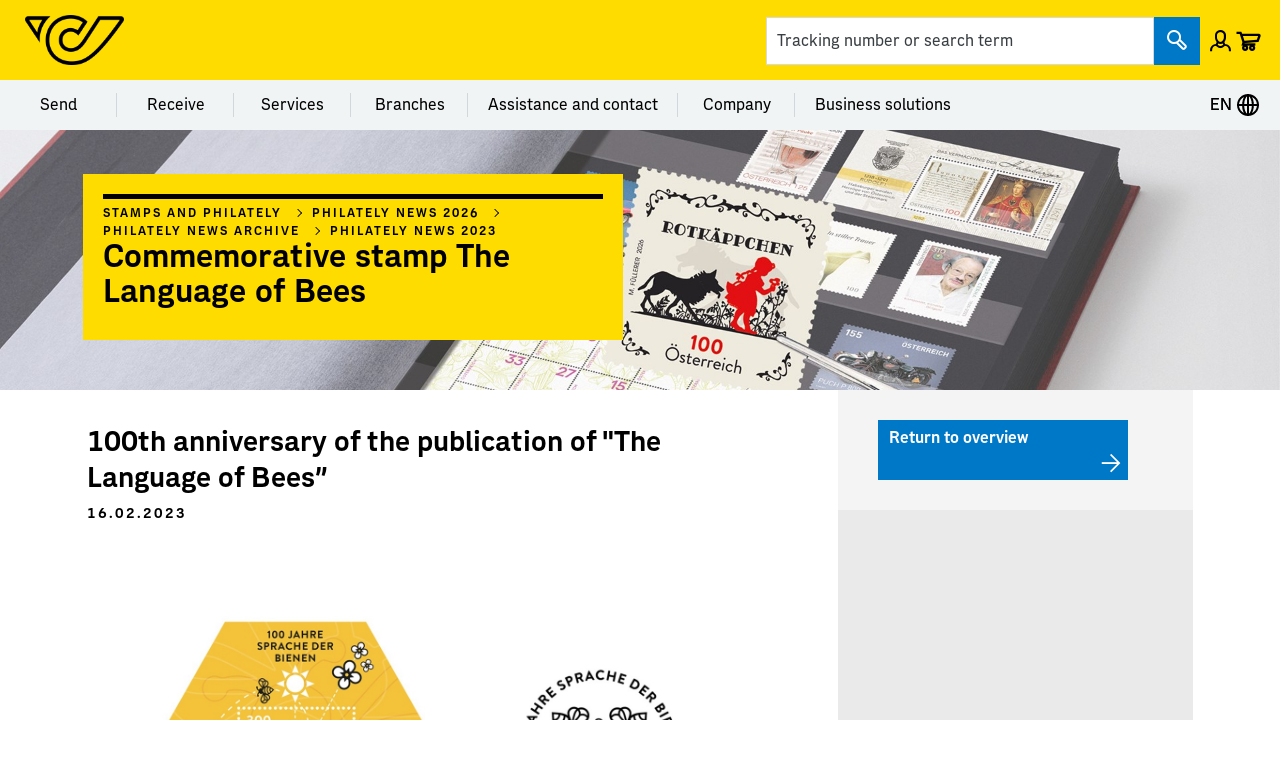

--- FILE ---
content_type: text/html; charset=utf-8
request_url: https://www.post.at/en/p/z/commemorative-stamp-march-the-language-of-bees
body_size: 14181
content:


<!DOCTYPE html>
<html lang="en" xmlns="http://www.w3.org/1999/xhtml">
<head>
    <meta http-equiv="X-UA-Compatible" content="IE=edge" />
    <meta name="viewport" content="width=device-width, initial-scale=1" />
    <title>Commemorative stamp The Language of Bees - PostAG</title>
<link rel="canonical" href="/en/p/z/commemorative-stamp-march-the-language-of-bees" />
<meta name="robots" content="index, follow">
<meta name="description" content="100th anniversary of the publication of &quot;The Language of Bees” 100 years ago, the Austrian zoologist and behavioural scientist Karl von Frisch successfully decoded the &quot;language&quot; of bees.">
<meta property="og:type" content="website">
<meta property="og:url" content="/en/p/z/commemorative-stamp-march-the-language-of-bees">
<meta property="og:title" content="Commemorative stamp The Language of Bees - PostAG">
<meta property="og:description" content="100th anniversary of the publication of &quot;The Language of Bees” 100 years ago, the Austrian zoologist and behavioural scientist Karl von Frisch successfully decoded the &quot;language&quot; of bees." />
    <meta property="og:image" content="https://assets.post.at/-/media/Samples/OG-Post-Logo.jpg?rev=1e5e8f18-4403-495b-b76c-56d467bae94d" />

<link rel="stylesheet" href="/static/Styles/ajax/libs/normalize/8.0.1/normalize.min.css" />
<link rel="stylesheet" href="/static/Styles/leaflet@1.6.0/dist/leaflet.css" />

<link rel="apple-touch-icon-precomposed" sizes="57x57" href="/static/apple-touch-icon-57x57.png" />
<link rel="apple-touch-icon-precomposed" sizes="114x114" href="/static/apple-touch-icon-114x114.png" />
<link rel="apple-touch-icon-precomposed" sizes="72x72" href="/static/apple-touch-icon-72x72.png" />
<link rel="apple-touch-icon-precomposed" sizes="144x144" href="/static/apple-touch-icon-144x144.png" />
<link rel="apple-touch-icon-precomposed" sizes="60x60" href="/static/apple-touch-icon-60x60.png" />
<link rel="apple-touch-icon-precomposed" sizes="120x120" href="/static/apple-touch-icon-120x120.png" />
<link rel="apple-touch-icon-precomposed" sizes="76x76" href="/static/apple-touch-icon-76x76.png" />
<link rel="apple-touch-icon-precomposed" sizes="152x152" href="/static/apple-touch-icon-152x152.png" />
<link rel="icon" type="image/png" href="/static/favicon-196x196.png" sizes="196x196" />
<link rel="icon" type="image/png" href="/static/favicon-96x96.png" sizes="96x96" />
<link rel="icon" type="image/png" href="/static/favicon-32x32.png" sizes="32x32" />
<link rel="icon" type="image/png" href="/static/favicon-16x16.png" sizes="16x16" />
<link rel="icon" type="image/png" href="/static/favicon-128.png" sizes="128x128" />
<meta name="msapplication-TileColor" content="#FFFFFF" />
<meta name="msapplication-TileImage" content="/static/mstile-144x144.png" />
<meta name="msapplication-square70x70logo" content="/static/mstile-70x70.png" />
<meta name="msapplication-square150x150logo" content="/static/mstile-150x150.png" />
<meta name="msapplication-wide310x150logo" content="/static/mstile-310x150.png" />
<meta name="msapplication-square310x310logo" content="/static/mstile-310x310.png" />

    
<!-- Karma, karma, karma, karma, karma chameleon -->

<meta charset="utf-8">
<meta name="viewport" content="width=device-width, initial-scale=1">
<link href="https://web.assets.post.at/static/css/react.3290281c.css?21db992282da984e7e79" rel="stylesheet" type="text/css">
<link href="https://web.assets.post.at/static/css/Chamaeleon.b8a0a67d.css?21db992282da984e7e79" rel="stylesheet" type="text/css">
<link href="https://web.assets.post.at/static/css/Font.676a7628.css?21db992282da984e7e79" rel="stylesheet" type="text/css">


<!-- o-o-o-o-o-o-o-o -->
    
    
    <meta name="cmsdomain" content="cms.post.at" />
<meta name="contextid" content="bdcd2920-55b7-468b-9140-b674c5d68edf" /> 

        <script>
        dataLayer = [{
            'pageArea': 'Web',
            'pageScope': 'p',
            'pageLanguage': 'en',
            'pageName': '/en/p/z/commemorative-stamp-march-the-language-of-bees',
            'intern': '1',
            'benutzerLoginStatus': 'Nicht-Eingeloggt'
        }];
    </script>
    <script>
        window._jts = window._jts || [];
        _jts.push({
            'track': 'pageview',
            'pagetitle': '/en/p/z/commemorative-stamp-march-the-language-of-bees',
            'group': 'Web',
            'pageScope': 'p',
            'pageLanguage': 'en',
            'intern': '1',
            'benutzerLoginStatus': 'Nicht-Eingeloggt'
        }, true);
    </script>


<!-- Jentis-->
<script>
    (function (sCDN, sCDNProject, sCDNWorkspace, sCDNVers) {
        if (
            window.localStorage !== null &&
            typeof window.localStorage === "object" &&
            typeof window.localStorage.getItem === "function" &&
            window.sessionStorage !== null &&
            typeof window.sessionStorage === "object" &&
            typeof window.sessionStorage.getItem === "function"
        ) {
            sCDNVers =
                window.sessionStorage.getItem("jts_preview_version") ||
                window.localStorage.getItem("jts_preview_version") ||
                sCDNVers;
        }
        window.jentis = window.jentis || {};
        window.jentis.config = window.jentis.config || {};
        window.jentis.config.frontend = window.jentis.config.frontend || {};
        window.jentis.config.frontend.cdnhost =
            sCDN + "/get/" + sCDNWorkspace + "/web/" + sCDNVers + "/";
        window.jentis.config.frontend.vers = sCDNVers;
        window.jentis.config.frontend.env = sCDNWorkspace;
        window.jentis.config.frontend.project = sCDNProject;
        window._jts = window._jts || [];
        var f = document.getElementsByTagName("script")[0];
        var j = document.createElement("script");
        j.async = true;
        j.src = window.jentis.config.frontend.cdnhost + "gcsqm5.js";
        f.parentNode.insertBefore(j, f);
    })("https://qc03sv.post.at", "post_at", "live", "_");

    _jts.push({ track: "pageview" });
    _jts.push({ track: "submit" });
</script>

<!-- End Jentis -->

    <!--FONT RENDERING-->
    <script>
        (function () {
            if (sessionStorage.postsans) {
                document.documentElement.classList.add('wf-postsans-active');
            }
        })();
    </script>
</head>
<body class=" pagetype-content  ">
    <div class="sr-modalHideAria">
        


<div class="aria-notifications" role="alert" aria-live="polite"></div>
<div class="aria-notifications" role="alert" aria-live="assertive"></div>

<div class="snackbar-notifications"
     id="notifications-snackbar"
	 tabindex="-1"
     data-error-message="A problem has occurred. Please try again."
     data-error-message-operationid="A problem has occurred. Please try again. Operation Id: {OperationID}"
     data-sr-closebuttontext="Close"
     role="alert"
     aria-live="assertive">
</div>




<header class="header__container">
        <script src="/Scripts/jquery-3.7.1.min.js"></script>
    <script src="/Scripts/KeepSessionAlive.js"></script>
    <script language="javascript" type="text/javascript">
            SetupSessionUpdater('/public/home/KeepSessionAlive', false);
    </script>
    <input type="hidden" id="signOnUrl" value="https://www.post.at/identity/externallogin?authenticationType=post.azureADB2C&amp;ReturnUrl=%2fidentity%2fexternallogincallback%3fReturnUrl%3dhttps%253a%252f%252fwww.post.at%252fen%252fp%252fz%252fcommemorative-stamp-march-the-language-of-bees%26sc_site%3dPostAT%26authenticationSource%3dDefault&amp;sc_site=PostAT" />
    <div class="headerbar__container headerbar-amarillo__container">
        <div class="container">
            <div class="headerbar-amarillo ">
                <div class="headerbar-amarillo__lg headerbar-amarillo__content">
                    <div class="headerbar-amarillo__logo">
                        <a class="headerbar-amarillo__logo--link header-bar__iconbtn" aria-label="Post Homepage" href="/en">
                            <img src="https://assets.post.at/-/media/Samples/post_logo/Post_Horn_Mini_positiv_RGB_Neu.png?la=en&amp;h=152&amp;w=300&amp;hash=E9DAA888BDACCD4D926E8CE5047FC05C" alt="Schwarzes Posthorn auf gelbem Hintergrund, Logo der Österreichischen Post" />
                        </a>
                    </div>
                    <div class="headerbar-amarillo__right">
                        <div class="headerbar-amarillo__search">
    <div class="react-globalsearch" 
        data-formtype="globalsearchamarillo" 
        data-searchid="226328578" 
        data-searchname="suche"
        data-placeholder="Tracking number or search term" 
        data-scanbuttontext="Cancel Scan"
        data-scanicon="posticon_Posticon-Barcode-Strichcode"
        data-scanbackicon="posticon_Posticon-Pfeil-links"
        data-scanarialabel="Scan"
        data-scanheadlinetext="Scan Shipment"
        data-contentsucheurl="/en/n/search-results" 
        data-sendungsucheurl="/en/s/track-and-trace-search"
        data-sendungdetailurl="/en/s/item-details"
        data-sendungsapiurlpublic="https://api.post.at/sendungen/sv/graphqlPublic"
        data-sendungsverfolgungregex="^[iI][kK][0-9]{18}$|^[a-zA-Z]{2}[0-9]{9}[a-zA-Z]{2}$|^[Ee][Cc][Oo][0-9a-zA-Z]{12}$|^[A-Z]{6}$|[0-9]{14}[0-9]*|^[Cc][Aa][0-9a-zA-Z]{11}$|^[0-9]{12}$|^[A-Za-z][0-9]{8}$|^3S([A-Z]{4}\d{9}|[A-Z]{3}[A-Z0-9]\d{7})$" 
        data-sitecoreitempathurl="/sitecore/content/PostAG/PostAT/Einstellungen/App Konfigurationen/Search Settings" 
        data-sitecoreitemendpointurl="https://api.www.post.at/postat/xp-v10/sitecore/api/graphql/master?sc_apikey=%7BF6982A9B-F4EC-4663-9F6B-D51284D4F322%7D"
        data-standortfinderurl="/en/sf/locationfinder"
        data-standortfindersearchradius="10000"
        >
    </div>
                        </div>
                            <div class="headerbar-amarillo__login headerbar-amarillo__icon">
                                <button class="headerbar-amarillo__loginBtn logged-out header-bar__linkbtn" data-post-url="https://www.post.at/identity/externallogin?authenticationType=post.azureADB2C&amp;ReturnUrl=%2fidentity%2fexternallogincallback%3fReturnUrl%3dhttps%253a%252f%252fwww.post.at%252fen%252fp%252fz%252fcommemorative-stamp-march-the-language-of-bees%26sc_site%3dPostAT%26authenticationSource%3dDefault&amp;sc_site=PostAT" aria-label="Open profile menu">
                                    <span class="posticon_user"></span>
                                    <span class="sr-only">Sign in</span>
                                </button>
                            </div>
                        <div class="headerbar-amarillo__links">
                            <ul class="headerbar-amarillo__linklist" role="presentation">
                                    <li class="react-carticon headerbar__icon--cart headerbar__icon--cart-lg headerbar-amarillo__icon"
                                        data-basketcachehours="0"
                                        data-maxbasketnumber="0"
                                        data-carturl="https://services.post.at/store/warenkorb"
                                        data-carticoncounturl="https://api.www.post.at/ecommerce/xc/xc/cart/{cartName}/getcarticoncount"
                                        data-carticonsrtext="Cart"
                                        data-carticonurltitle="Cart"
                                        data-formtype="carticon">
                                    </li>
                            </ul>
                        </div>
                    </div>
                </div>
                <div class="headerbar-amarillo__md headerbar-amarillo__content">
                    <div class="headerbar-amarillo__top">
                        <div class="headerbar-amarillo__menu">
                            <a data-toggle="collapse"
                               id="headerbar-amarillo__menu__md"
                               role="button"
                               class="navigation__menu-btn"
                               href="#navMenu"
                               aria-controls="navMenu"
                               aria-expanded="false"
                               aria-haspopup="true">
                                <span class="posticon_menu burger__menu burger__menu--animation"></span>
                            </a>
                        </div>
                        <div class="headerbar-amarillo__logo">
                            <a class="headerbar-amarillo__logo--link header-bar__iconbtn" aria-label="Post Homepage" href="/en">
                                <img src="https://assets.post.at/-/media/Samples/post_logo/Post_Horn_Mini_positiv_RGB_Neu.png?la=en&amp;h=152&amp;w=300&amp;hash=E9DAA888BDACCD4D926E8CE5047FC05C" alt="Schwarzes Posthorn auf gelbem Hintergrund, Logo der Österreichischen Post" />
                            </a>
                        </div>
                        <div class="headerbar-amarillo__right">
                                <div class="headerbar-amarillo__login headerbar-amarillo__icon">
                                    <button class="headerbar-amarillo__loginBtn logged-out header-bar__linkbtn" data-post-url="https://www.post.at/identity/externallogin?authenticationType=post.azureADB2C&amp;ReturnUrl=%2fidentity%2fexternallogincallback%3fReturnUrl%3dhttps%253a%252f%252fwww.post.at%252fen%252fp%252fz%252fcommemorative-stamp-march-the-language-of-bees%26sc_site%3dPostAT%26authenticationSource%3dDefault&amp;sc_site=PostAT" aria-label="Open profile menu">
                                        <span class="posticon_user"></span>
                                        <span class="headerbar-amarillo__btnText">Sign in / sign up</span>
                                        <span class="sr-only">Sign in</span>
                                    </button>
                                </div>
                            <div class="headerbar-amarillo__links">
                                <ul class="headerbar-amarillo__linklist" role="presentation">
                                        <li id="carticon-md" class="headerbar-amarillo__link-icon headerbar__icon--cart headerbar__icon--cart-md headerbar-amarillo__icon"></li>
                                </ul>
                            </div>
                        </div>
                    </div>
                    <div class="headerbar-amarillo__search">
    <div class="react-globalsearch" 
        data-formtype="globalsearchamarillo" 
        data-searchid="226328578" 
        data-searchname="suche"
        data-placeholder="Tracking number or search term" 
        data-scanbuttontext="Cancel Scan"
        data-scanicon="posticon_Posticon-Barcode-Strichcode"
        data-scanbackicon="posticon_Posticon-Pfeil-links"
        data-scanarialabel="Scan"
        data-scanheadlinetext="Scan Shipment"
        data-contentsucheurl="/en/n/search-results" 
        data-sendungsucheurl="/en/s/track-and-trace-search"
        data-sendungdetailurl="/en/s/item-details"
        data-sendungsapiurlpublic="https://api.post.at/sendungen/sv/graphqlPublic"
        data-sendungsverfolgungregex="^[iI][kK][0-9]{18}$|^[a-zA-Z]{2}[0-9]{9}[a-zA-Z]{2}$|^[Ee][Cc][Oo][0-9a-zA-Z]{12}$|^[A-Z]{6}$|[0-9]{14}[0-9]*|^[Cc][Aa][0-9a-zA-Z]{11}$|^[0-9]{12}$|^[A-Za-z][0-9]{8}$|^3S([A-Z]{4}\d{9}|[A-Z]{3}[A-Z0-9]\d{7})$" 
        data-sitecoreitempathurl="/sitecore/content/PostAG/PostAT/Einstellungen/App Konfigurationen/Search Settings" 
        data-sitecoreitemendpointurl="https://api.www.post.at/postat/xp-v10/sitecore/api/graphql/master?sc_apikey=%7BF6982A9B-F4EC-4663-9F6B-D51284D4F322%7D"
        data-standortfinderurl="/en/sf/locationfinder"
        data-standortfindersearchradius="10000"
        >
    </div>
                    </div>
                </div>
                <div class="headerbar-amarillo__sm headerbar-amarillo__content" id="headerbar-amarillo__sm">
                    <div class="headerbar-amarillo__top">
                        <div class="headerbar-amarillo__left">
                            <div class="headerbar-amarillo__menu">
                                <a data-toggle="collapse"
                                   id="headerbar-amarillo__menu__sm"
                                   role="button"
                                   class="navigation__menu-btn"
                                   href="#navMenu"
                                   aria-controls="navMenu"
                                   aria-expanded="false"
                                   aria-haspopup="true">
                                    <span class="posticon_menu"></span>
                                </a>
                            </div>
                        </div>
                        <div class="headerbar-amarillo__logo">
                            <a class="headerbar-amarillo__logo--link" aria-label="Post Homepage" href="/en">
                                <img src="https://assets.post.at/-/media/Samples/post_logo/Post_Horn_Mini_positiv_RGB_Neu.png?la=en&amp;h=152&amp;w=300&amp;hash=E9DAA888BDACCD4D926E8CE5047FC05C" alt="Schwarzes Posthorn auf gelbem Hintergrund, Logo der Österreichischen Post" />
                            </a>
                        </div>
                        <div class="headerbar-amarillo__right">
                                <div class="headerbar-amarillo__login headerbar-amarillo__icon">
                                    <button class="headerbar-amarillo__loginBtn logged-out header-bar__linkbtn" data-post-url="https://www.post.at/identity/externallogin?authenticationType=post.azureADB2C&amp;ReturnUrl=%2fidentity%2fexternallogincallback%3fReturnUrl%3dhttps%253a%252f%252fwww.post.at%252fen%252fp%252fz%252fcommemorative-stamp-march-the-language-of-bees%26sc_site%3dPostAT%26authenticationSource%3dDefault&amp;sc_site=PostAT" aria-label="Open profile menu">
                                        <span class="posticon_user"></span>
                                        <span class="sr-only">Sign in</span>
                                    </button>
                                </div>
                            <div class="headerbar-amarillo__links">
                                <ul class="headerbar-amarillo__linklist" role="presentation">
                                        <li id="carticon-sm" class="headerbar-amarillo__link-icon headerbar__icon--cart headerbar__icon--cart-sm headerbar-amarillo__icon"></li>
                                </ul>
                            </div>
                        </div>
                    </div>
                    <search class="headerbar-amarillo__search">
    <div class="react-globalsearch" 
        data-formtype="globalsearchamarillo" 
        data-searchid="226328578" 
        data-searchname="suche"
        data-placeholder="Tracking number or search term" 
        data-scanbuttontext="Cancel Scan"
        data-scanicon="posticon_Posticon-Barcode-Strichcode"
        data-scanbackicon="posticon_Posticon-Pfeil-links"
        data-scanarialabel="Scan"
        data-scanheadlinetext="Scan Shipment"
        data-contentsucheurl="/en/n/search-results" 
        data-sendungsucheurl="/en/s/track-and-trace-search"
        data-sendungdetailurl="/en/s/item-details"
        data-sendungsapiurlpublic="https://api.post.at/sendungen/sv/graphqlPublic"
        data-sendungsverfolgungregex="^[iI][kK][0-9]{18}$|^[a-zA-Z]{2}[0-9]{9}[a-zA-Z]{2}$|^[Ee][Cc][Oo][0-9a-zA-Z]{12}$|^[A-Z]{6}$|[0-9]{14}[0-9]*|^[Cc][Aa][0-9a-zA-Z]{11}$|^[0-9]{12}$|^[A-Za-z][0-9]{8}$|^3S([A-Z]{4}\d{9}|[A-Z]{3}[A-Z0-9]\d{7})$" 
        data-sitecoreitempathurl="/sitecore/content/PostAG/PostAT/Einstellungen/App Konfigurationen/Search Settings" 
        data-sitecoreitemendpointurl="https://api.www.post.at/postat/xp-v10/sitecore/api/graphql/master?sc_apikey=%7BF6982A9B-F4EC-4663-9F6B-D51284D4F322%7D"
        data-standortfinderurl="/en/sf/locationfinder"
        data-standortfindersearchradius="10000"
        >
    </div>
                    </search>
                </div>
            </div>
        </div>
    </div>
<div class="top-navigation-amarillo">
    <div class="top-menu-amarillo-container">
        <div class="top-menu-amarillo">
                    <div class="dropdown-menu-amarillo">
                        <span class="sr-only">Menu category Send</span>
                        <button class="dropdown-button-amarillo" aria-label="Send">
                            Send
                        </button>
                        <ul class="dropdown-content" role="menu" tabindex="-1">
                                <li role="menuitem" tabindex="0">
                                        <a href="/en/p/c/lettermail" class="navigation__linkbtn" aria-label="Letter mail">Letter mail</a>
                                </li>
                                <li role="menuitem" tabindex="0">
                                        <a href="/en/p/c/parcel" class="navigation__linkbtn" aria-label="Parcel">Parcel</a>
                                </li>
                                <li role="menuitem" tabindex="0">
                                        <a href="/en/p/c/letter-mail-parcel-rates" class="navigation__linkbtn" aria-label="Rates">Rates</a>
                                </li>
                                <li role="menuitem" tabindex="0">
                                        <a href="/en/p/c/customs-information-international-parcel" class="navigation__linkbtn" aria-label="Customs information">Customs information</a>
                                </li>
                        </ul>
                    </div>
                    <div class="dropdown-menu-amarillo">
                        <span class="sr-only">Menu category Receive</span>
                        <button class="dropdown-button-amarillo" aria-label="Receive">
                            Receive
                        </button>
                        <ul class="dropdown-content" role="menu" tabindex="-1">
                                <li role="menuitem" tabindex="0">
                                        <a href="/en/s/track-and-trace-search" class="navigation__linkbtn" aria-label="Track and Trace">Track and Trace</a>
                                </li>
                                <li role="menuitem" tabindex="0">
                                        <a href="/en/p/c/receive-letter-mail" class="navigation__linkbtn" aria-label="Letter mail">Letter mail</a>
                                </li>
                                <li role="menuitem" tabindex="0">
                                        <a href="/en/p/c/receive-parcels" class="navigation__linkbtn" aria-label="Parcels">Parcels</a>
                                </li>
                                <li role="menuitem" tabindex="0">
                                        <a href="/en/p/c/import" class="navigation__linkbtn" aria-label="Customs information">Customs information</a>
                                </li>
                                <li role="menuitem" tabindex="0">
                                        <a href="/en/p/c/e-letter" class="navigation__linkbtn" aria-label="E-Brief">E-Brief</a>
                                </li>
                        </ul>
                    </div>
                    <div class="dropdown-menu-amarillo">
                        <span class="sr-only">Menu category Services</span>
                        <button class="dropdown-button-amarillo" aria-label="Services">
                            Services
                        </button>
                        <ul class="dropdown-content" role="menu" tabindex="-1">
                                <li role="menuitem" tabindex="0">
                                        <a href="/en/p/c/online-services" class="navigation__linkbtn" aria-label="All online services">All online services</a>
                                </li>
                                <li role="menuitem" tabindex="0">
                                        <a href="/en/p/a/parcel-stamps" class="navigation__linkbtn" aria-label="Parcel stamps">Parcel stamps</a>
                                </li>
                                <li role="menuitem" tabindex="0">
                                        <a href="/en/p/a/receiving-options" class="navigation__linkbtn" aria-label="Receiving options">Receiving options</a>
                                </li>
                                <li role="menuitem" tabindex="0">
                                        <a href="/en/p/a/allespost" class="navigation__linkbtn" aria-label="AllesPost">AllesPost</a>
                                </li>
                                <li role="menuitem" tabindex="0">
                                        <a href="/en/p/a/collection-service" class="navigation__linkbtn" aria-label="Collection service">Collection service</a>
                                </li>
                                <li role="menuitem" tabindex="0">
                                        <a href="/en/p/c/postapp" class="navigation__linkbtn" aria-label="Post App">Post App</a>
                                </li>
                                <li role="menuitem" tabindex="0">
                                        <a href="/en/t/rate-calculator" class="navigation__linkbtn" aria-label="Rate calculator">Rate calculator</a>
                                </li>
                        </ul>
                    </div>
                    <div class="dropdown-menu-amarillo">
                        <span class="sr-only">Menu category Branches</span>
                        <button class="dropdown-button-amarillo" aria-label="Branches">
                            Branches
                        </button>
                        <ul class="dropdown-content" role="menu" tabindex="-1">
                                <li role="menuitem" tabindex="0">
                                        <a href="/en/sf/locationfinder" class="navigation__linkbtn" aria-label="Branch finder">Branch finder</a>
                                </li>
                                <li role="menuitem" tabindex="0">
                                        <a href="/en/p/c/branches-products" class="navigation__linkbtn" aria-label="Products and services">Products and services</a>
                                </li>
                                <li role="menuitem" tabindex="0">
                                        <a href="https://onlineshop.post.at/en-AT/" target="_blank" rel="noreferrer noopener" class="navigation__linkbtn" aria-label="Online shop">Online shop</a>
                                </li>
                                <li role="menuitem" tabindex="0">
                                        <a href="/en/p/c/stamps-and-philately" class="navigation__linkbtn" aria-label="Stamps &amp; Crypto stamp">Stamps &amp; Crypto stamp</a>
                                </li>
                                <li role="menuitem" tabindex="0">
                                        <a href="/en/p/c/personalised-stamps" class="navigation__linkbtn" aria-label="Meine Marke">Meine Marke</a>
                                </li>
                                <li role="menuitem" tabindex="0">
                                        <a href="/en/p/c/bank" class="navigation__linkbtn" aria-label="bank99">bank99</a>
                                </li>
                        </ul>
                    </div>
                    <div class="dropdown-menu-amarillo">
                        <span class="sr-only">Menu category Assistance and contact</span>
                        <button class="dropdown-button-amarillo" aria-label="Assistance and contact">
                            Assistance and contact
                        </button>
                        <ul class="dropdown-content" role="menu" tabindex="-1">
                                <li role="menuitem" tabindex="0">
                                        <a href="/en/i/c/gtc" class="navigation__linkbtn" aria-label="General Terms and Conditions">General Terms and Conditions</a>
                                </li>
                                <li role="menuitem" tabindex="0">
                                        <a href="/en/i/c/data-protection" class="navigation__linkbtn" aria-label="Data protection">Data protection</a>
                                </li>
                                <li role="menuitem" tabindex="0">
                                        <a href="/en/p/c/faq" class="navigation__linkbtn" aria-label="FAQ">FAQ</a>
                                </li>
                                <li role="menuitem" tabindex="0">
                                        <a href="/en/k/c/contact-us" class="navigation__linkbtn" aria-label="Contact">Contact</a>
                                </li>
                        </ul>
                    </div>
                    <div class="dropdown-menu-amarillo">
                        <span class="sr-only">Menu category Company</span>
                        <button class="dropdown-button-amarillo" aria-label="Company">
                            Company
                        </button>
                        <ul class="dropdown-content" role="menu" tabindex="-1">
                                <li role="menuitem" tabindex="0">
                                        <a href="/en/j/c/careers" class="navigation__linkbtn" aria-label="Jobs and Careers">Jobs and Careers</a>
                                </li>
                                <li role="menuitem" tabindex="0">
                                        <a href="/en/ir/c/investor-relations" class="navigation__linkbtn" aria-label="Investor Relations">Investor Relations</a>
                                </li>
                                <li role="menuitem" tabindex="0">
                                        <a href="/en/p/c/fan-store" class="navigation__linkbtn" aria-label="Fanshop">Fanshop</a>
                                </li>
                                <li role="menuitem" tabindex="0">
                                        <a href="/en/ir/c/corporate-sustainability" class="navigation__linkbtn" aria-label="Sustainability">Sustainability</a>
                                </li>
                                <li role="menuitem" tabindex="0">
                                        <a href="/en/i/c/art-at-rochus" class="navigation__linkbtn" aria-label="Art at Rochus">Art at Rochus</a>
                                </li>
                                <li role="menuitem" tabindex="0">
                                        <a href="/en/pr/c/press-room" class="navigation__linkbtn" aria-label="Press">Press</a>
                                </li>
                        </ul>
                    </div>
                    <div class="dropdown-menu-amarillo">
                        <span class="sr-only">Menu category Business solutions</span>
                        <button class="dropdown-button-amarillo" aria-label="Business solutions">
                            Business solutions
                        </button>
                        <ul class="dropdown-content" role="menu" tabindex="-1">
                                <li role="menuitem" tabindex="0">
                                        <a href="/en/g/c/business-clients" class="navigation__linkbtn" aria-label="All business solutions">All business solutions</a>
                                </li>
                                <li role="menuitem" tabindex="0">
                                        <a href="/en/g/c/lettermail-business" class="navigation__linkbtn" aria-label="Letter mailing">Letter mailing</a>
                                </li>
                                <li role="menuitem" tabindex="0">
                                        <a href="/en/g/c/parcel-business" class="navigation__linkbtn" aria-label="Parcel shipping">Parcel shipping</a>
                                </li>
                                <li role="menuitem" tabindex="0">
                                        <a href="/en/g/c/post-system-logistics" class="navigation__linkbtn" aria-label="Fulfillment solutions">Fulfillment solutions</a>
                                </li>
                                <li role="menuitem" tabindex="0">
                                        <a href="/en/g/c/advertising-solutions-business-clients" class="navigation__linkbtn" aria-label="Advertising solutions">Advertising solutions</a>
                                </li>
                                <li role="menuitem" tabindex="0">
                                        <a href="/en/g/c/businesssolutions" class="navigation__linkbtn" aria-label="Business Processes">Business Processes</a>
                                </li>
                                <li role="menuitem" tabindex="0">
                                        <a href="https://ella.post.at/" target="_blank" rel="noreferrer noopener" class="navigation__linkbtn" aria-label="ELLA Business Portal">ELLA Business Portal</a>
                                </li>
                        </ul>
                    </div>
        </div>
        <div class="language-switcher-amarillo-container">
            
    <div class="dropdown-menu-amarillo language-switcher-amarillo" aria-label="Sprachwechsel">
                <button class="dropdown-button-amarillo" aria-label="Expand Context-Menu">EN
                    <svg focusable="false" aria-hidden="true" viewBox="0 0 24 24"><svg xmlns="http://www.w3.org/2000/svg" width="24" height="24"><path d="M12 1C5.9 1 1 6 1 12s4.9 11 11 11 11-4.9 11-11S18.1 1 12 1Zm8.9 10h-3.1c-.1-2.8-.8-5.2-1.8-7 2.7 1.3 4.6 3.9 4.9 7ZM11 3.4V11H8.2c.2-3.8 1.4-6.7 2.8-7.6Zm0 9.6v7.6c-1.4-1-2.6-3.8-2.8-7.6H11Zm2 7.7V13h2.8c-.2 3.9-1.4 6.7-2.8 7.7Zm0-9.7V3.4c1.4 1 2.6 3.8 2.8 7.6H13ZM8 4c-1 1.8-1.7 4.2-1.8 7H3c.4-3.1 2.3-5.7 5-7Zm-5 9h3.1c.1 2.8.8 5.3 1.8 7-2.6-1.3-4.5-3.9-4.9-7Zm13 7.1c1-1.8 1.7-4.2 1.8-7h3.1c-.3 3-2.2 5.6-4.9 7Z"></path></svg></svg>
                </button>
    <ul class="dropdown-content" role="menu" tabindex="-1">
            <li role="menuitem" tabindex="0">
                    <a href="/p/z/sondermarke-maerz-die-sprache-der-bienen" class="language-switcher-amarillo__linkbtn" lang="DE - Deutsch" title="Change language to &#39;DE - Deutsch&#39;">
                        DE - Deutsch
                    </a>
            </li>
            <li role="menuitem" tabindex="0">
                    <p tabindex="0">EN - English</p>
            </li>
    </ul>
     </div>

        </div>
    </div>
    </div>

<div class="headerImage ">
        <figure class="image">
                    <picture class="">
                        <source media="(min-width: 1024px)" srcset="https://assets.post.at/-/media/Bilder/Briefmarken-und-Philatelie/Philatelie-Headerbild-Desktop-Rotkaeppchen-02012026.jpg?rev=0e35123e-2a55-4ed8-b992-b6db33b5c96d&q=90&w=1920&h=0&crop=0 1x">
                        <source media="(min-width: 768px)" srcset="https://assets.post.at/-/media/Bilder/Briefmarken-und-Philatelie/Philatelie-Headerbild-Desktop-Rotkaeppchen-02012026.jpg?rev=0e35123e-2a55-4ed8-b992-b6db33b5c96d&q=90&w=1024&h=0&crop=0 1x">
                        <img srcset="https://assets.post.at/-/media/Bilder/Briefmarken-und-Philatelie/Philatelie-Headerbild-Mobil-Rotkaeppchen-02012026.jpg?rev=e1c6e0e7-0745-46ed-9fd5-52c34494d626&q=90&w=768&h=0&crop=0 1x,https://assets.post.at/-/media/Bilder/Briefmarken-und-Philatelie/Philatelie-Headerbild-Mobil-Rotkaeppchen-02012026.jpg?rev=e1c6e0e7-0745-46ed-9fd5-52c34494d626&q=45&w=1536&h=0&crop=0 2x" alt="Open stamp album featuring various Austrian stamps, with a “Little Red Riding Hood” stamp in red design and value 100 in the foreground, held by tweezers." title="" class="">
                    </picture>
                    <div class="image__descr">
                    </div>
        </figure>
    <div class="container ">
            <script type="application/ld+json">
        {
        "@context": "http://schema.org",
        "@type": "BreadcrumbList",
        "itemListElement":
        [

                {
                "@type": "ListItem",
                "position": 0,
                "item":
                {
                "@id": "https://www.post.at:443/en/p/c/stamps-and-philately",
                "name": "Stamps and philately"
                }
                },

                {
                "@type": "ListItem",
                "position": 1,
                "item":
                {
                "@id": "https://www.post.at:443/en/p/z/philately-news-2026",
                "name": "Philately News 2026"
                }
                },

                {
                "@type": "ListItem",
                "position": 2,
                "item":
                {
                "@id": "https://www.post.at:443/en/p/z/philately-news-archive",
                "name": "Philately News archive"
                }
                },

                {
                "@type": "ListItem",
                "position": 3,
                "item":
                {
                "@id": "https://www.post.at:443/en/p/z/philately-news-2023",
                "name": "Philately news 2023"
                }
                },

                {
                "@type": "ListItem",
                "position": 4,
                "item":
                {
                "@id": "https://www.post.at:443/en/p/z/commemorative-stamp-march-the-language-of-bees",
                "name": "Commemorative stamp The Language of Bees"
                }
                }
        ]
        }
    </script>
    <div class="headerImage__box">
            <span class="headerImage__box-line"></span>
                <section class="breadcrumbs__section">
                    <nav class="breadcrumbs">
                        <ol class="breadcrumbs__list">
                                <li class="breadcrumbs__item">
                                    <a class="breadcrumbs__item-link breadcrumbs__linkbtn--ghost" href="https://www.post.at:443/en/p/c/stamps-and-philately"
                                       title="Stamps and philately">Stamps and philately</a>
                                </li>
                                <li class="breadcrumbs__item">
                                    <a class="breadcrumbs__item-link breadcrumbs__linkbtn--ghost" href="https://www.post.at:443/en/p/z/philately-news-2026"
                                       title="Philately News 2026">Philately News 2026</a>
                                </li>
                                <li class="breadcrumbs__item">
                                    <a class="breadcrumbs__item-link breadcrumbs__linkbtn--ghost" href="https://www.post.at:443/en/p/z/philately-news-archive"
                                       title="Philately News archive">Philately News archive</a>
                                </li>
                                <li class="breadcrumbs__item">
                                    <a class="breadcrumbs__item-link breadcrumbs__linkbtn--ghost" href="https://www.post.at:443/en/p/z/philately-news-2023"
                                       title="Philately news 2023">Philately news 2023</a>
                                </li>
                        </ol>
                    </nav>
                </section>
            <p class="headerImage__box-text">Commemorative stamp The Language of Bees</p>
    </div>    </div>
</div>
<nav class="hauptmenu-amarillo__mobilemenu hauptmenu-amarillo__animation-flyout" aria-hidden="true" aria-expanded="false" role="menu" aria-label="Main Mobilemenu">

    <div class="hauptmenu-amarillo__mobilemenu-scrollcontainer">
        <div class="hauptmenu-amarillo__mobilemenu--header">
            <span class="hauptmenu-amarillo__mobilemenu--header__close posticon_close" id="menuclose"  tabIndex="0"></span>
            <div class="hauptmenu-amarillo-languageSwitcher">
                
    <div class="language-switcher-amarillo--mobile" aria-label="Sprachwechsel">
                <a href="/p/z/sondermarke-maerz-die-sprache-der-bienen" lang="DE - Deutsch" title="Change language to &#39;DE - Deutsch&#39;" role="menuitem">
                    DE
                </a>
                <p>EN</p>
        <svg focusable="false" aria-hidden="true" viewBox="0 0 24 24"><svg xmlns="http://www.w3.org/2000/svg" width="24" height="24"><path d="M12 1C5.9 1 1 6 1 12s4.9 11 11 11 11-4.9 11-11S18.1 1 12 1Zm8.9 10h-3.1c-.1-2.8-.8-5.2-1.8-7 2.7 1.3 4.6 3.9 4.9 7ZM11 3.4V11H8.2c.2-3.8 1.4-6.7 2.8-7.6Zm0 9.6v7.6c-1.4-1-2.6-3.8-2.8-7.6H11Zm2 7.7V13h2.8c-.2 3.9-1.4 6.7-2.8 7.7Zm0-9.7V3.4c1.4 1 2.6 3.8 2.8 7.6H13ZM8 4c-1 1.8-1.7 4.2-1.8 7H3c.4-3.1 2.3-5.7 5-7Zm-5 9h3.1c.1 2.8.8 5.3 1.8 7-2.6-1.3-4.5-3.9-4.9-7Zm13 7.1c1-1.8 1.7-4.2 1.8-7h3.1c-.3 3-2.2 5.6-4.9 7Z"></path></svg></svg>

    </div>

            </div>
            <div class="hauptmenu-amarillo-searchbar">
                    <div class="react-globalsearch" 
        data-formtype="globalsearchamarillo" 
        data-searchid="226328578" 
        data-searchname="suche"
        data-placeholder="Tracking number or search term" 
        data-scanbuttontext="Cancel Scan"
        data-scanicon="posticon_Posticon-Barcode-Strichcode"
        data-scanbackicon="posticon_Posticon-Pfeil-links"
        data-scanarialabel="Scan"
        data-scanheadlinetext="Scan Shipment"
        data-contentsucheurl="/en/n/search-results" 
        data-sendungsucheurl="/en/s/track-and-trace-search"
        data-sendungdetailurl="/en/s/item-details"
        data-sendungsapiurlpublic="https://api.post.at/sendungen/sv/graphqlPublic"
        data-sendungsverfolgungregex="^[iI][kK][0-9]{18}$|^[a-zA-Z]{2}[0-9]{9}[a-zA-Z]{2}$|^[Ee][Cc][Oo][0-9a-zA-Z]{12}$|^[A-Z]{6}$|[0-9]{14}[0-9]*|^[Cc][Aa][0-9a-zA-Z]{11}$|^[0-9]{12}$|^[A-Za-z][0-9]{8}$|^3S([A-Z]{4}\d{9}|[A-Z]{3}[A-Z0-9]\d{7})$" 
        data-sitecoreitempathurl="/sitecore/content/PostAG/PostAT/Einstellungen/App Konfigurationen/Search Settings" 
        data-sitecoreitemendpointurl="https://api.www.post.at/postat/xp-v10/sitecore/api/graphql/master?sc_apikey=%7BF6982A9B-F4EC-4663-9F6B-D51284D4F322%7D"
        data-standortfinderurl="/en/sf/locationfinder"
        data-standortfindersearchradius="10000"
        >
    </div>

            </div>
        </div>
        <div class="hauptmenu-amarillo__mobilemenu--body" role="menu">
                        <button class="hauptmenu-amarillo__mobilemenu-item" data-layer="54ea88b0-6501-4d51-8929-c9d65c2e0d35" type="button" tabindex="0">Send</button>
                        <button class="hauptmenu-amarillo__mobilemenu-item" data-layer="cf107b1e-f5e2-4c9e-81ca-8b50665b2352" type="button" tabindex="0">Receive</button>
                        <button class="hauptmenu-amarillo__mobilemenu-item" data-layer="da9d6f83-263c-4a2f-8eec-bac98673880f" type="button" tabindex="0">Services</button>
                        <button class="hauptmenu-amarillo__mobilemenu-item" data-layer="c97e6f04-1eeb-4a85-b89f-52b7d098e86b" type="button" tabindex="0">Branches</button>
                        <button class="hauptmenu-amarillo__mobilemenu-item" data-layer="23bd4b13-74ab-4e8d-9875-08f7c8a3876a" type="button" tabindex="0">Assistance and contact</button>
                        <button class="hauptmenu-amarillo__mobilemenu-item" data-layer="ba4412d7-99c8-4544-8c73-843c1586cdb6" type="button" tabindex="0">Company</button>
                        <button class="hauptmenu-amarillo__mobilemenu-item" data-layer="1f6f9794-8ccc-45de-ad15-55b4c8b4a287" type="button" tabindex="0">Business solutions</button>


                    <div class="hauptmenu-amarillo__mobilemenu-layer" data-layer="54ea88b0-6501-4d51-8929-c9d65c2e0d35">
                        <nav class="hauptmenu-amarillo__mobilemenu-subnav" aria-label="Submenu">
                            <header class="hauptmenu-amarillo__mobilemenu-header">
                                <button type="button" class="hauptmenu-amarillo__mobilemenu-back" tabindex="-1" data-layer="54ea88b0-6501-4d51-8929-c9d65c2e0d35">Send</button>
                            </header>
                                        <a href="/en/p/c/lettermail" class="hauptmenu-amarillo__mobilemenu-subnav-item mobile-action-bar__linkbtn" tabindex="-1">Letter mail</a>
                                        <a href="/en/p/c/parcel" class="hauptmenu-amarillo__mobilemenu-subnav-item mobile-action-bar__linkbtn" tabindex="-1">Parcel</a>
                                        <a href="/en/p/c/letter-mail-parcel-rates" class="hauptmenu-amarillo__mobilemenu-subnav-item mobile-action-bar__linkbtn" tabindex="-1">Rates</a>
                                        <a href="/en/p/c/customs-information-international-parcel" class="hauptmenu-amarillo__mobilemenu-subnav-item mobile-action-bar__linkbtn" tabindex="-1">Customs information</a>
                        </nav>
                            </div>
                    <div class="hauptmenu-amarillo__mobilemenu-layer" data-layer="cf107b1e-f5e2-4c9e-81ca-8b50665b2352">
                        <nav class="hauptmenu-amarillo__mobilemenu-subnav" aria-label="Submenu">
                            <header class="hauptmenu-amarillo__mobilemenu-header">
                                <button type="button" class="hauptmenu-amarillo__mobilemenu-back" tabindex="-1" data-layer="cf107b1e-f5e2-4c9e-81ca-8b50665b2352">Receive</button>
                            </header>
                                        <a href="/en/s/track-and-trace-search" class="hauptmenu-amarillo__mobilemenu-subnav-item mobile-action-bar__linkbtn" tabindex="-1">Track and Trace</a>
                                        <a href="/en/p/c/receive-letter-mail" class="hauptmenu-amarillo__mobilemenu-subnav-item mobile-action-bar__linkbtn" tabindex="-1">Letter mail</a>
                                        <a href="/en/p/c/receive-parcels" class="hauptmenu-amarillo__mobilemenu-subnav-item mobile-action-bar__linkbtn" tabindex="-1">Parcels</a>
                                        <a href="/en/p/c/import" class="hauptmenu-amarillo__mobilemenu-subnav-item mobile-action-bar__linkbtn" tabindex="-1">Customs information</a>
                                        <a href="/en/p/c/e-letter" class="hauptmenu-amarillo__mobilemenu-subnav-item mobile-action-bar__linkbtn" tabindex="-1">E-Brief</a>
                        </nav>
                            </div>
                    <div class="hauptmenu-amarillo__mobilemenu-layer" data-layer="da9d6f83-263c-4a2f-8eec-bac98673880f">
                        <nav class="hauptmenu-amarillo__mobilemenu-subnav" aria-label="Submenu">
                            <header class="hauptmenu-amarillo__mobilemenu-header">
                                <button type="button" class="hauptmenu-amarillo__mobilemenu-back" tabindex="-1" data-layer="da9d6f83-263c-4a2f-8eec-bac98673880f">Services</button>
                            </header>
                                        <a href="/en/p/c/online-services" class="hauptmenu-amarillo__mobilemenu-subnav-item mobile-action-bar__linkbtn" tabindex="-1">All online services</a>
                                        <a href="/en/p/a/parcel-stamps" class="hauptmenu-amarillo__mobilemenu-subnav-item mobile-action-bar__linkbtn" tabindex="-1">Parcel stamps</a>
                                        <a href="/en/p/a/receiving-options" class="hauptmenu-amarillo__mobilemenu-subnav-item mobile-action-bar__linkbtn" tabindex="-1">Receiving options</a>
                                        <a href="/en/p/a/allespost" class="hauptmenu-amarillo__mobilemenu-subnav-item mobile-action-bar__linkbtn" tabindex="-1">AllesPost</a>
                                        <a href="/en/p/a/collection-service" class="hauptmenu-amarillo__mobilemenu-subnav-item mobile-action-bar__linkbtn" tabindex="-1">Collection service</a>
                                        <a href="/en/p/c/postapp" class="hauptmenu-amarillo__mobilemenu-subnav-item mobile-action-bar__linkbtn" tabindex="-1">Post App</a>
                                        <a href="/en/t/rate-calculator" class="hauptmenu-amarillo__mobilemenu-subnav-item mobile-action-bar__linkbtn" tabindex="-1">Rate calculator</a>
                        </nav>
                            </div>
                    <div class="hauptmenu-amarillo__mobilemenu-layer" data-layer="c97e6f04-1eeb-4a85-b89f-52b7d098e86b">
                        <nav class="hauptmenu-amarillo__mobilemenu-subnav" aria-label="Submenu">
                            <header class="hauptmenu-amarillo__mobilemenu-header">
                                <button type="button" class="hauptmenu-amarillo__mobilemenu-back" tabindex="-1" data-layer="c97e6f04-1eeb-4a85-b89f-52b7d098e86b">Branches</button>
                            </header>
                                        <a href="/en/sf/locationfinder" class="hauptmenu-amarillo__mobilemenu-subnav-item mobile-action-bar__linkbtn" tabindex="-1">Branch finder</a>
                                        <a href="/en/p/c/branches-products" class="hauptmenu-amarillo__mobilemenu-subnav-item mobile-action-bar__linkbtn" tabindex="-1">Products and services</a>
                                        <a href="https://onlineshop.post.at/en-AT/" class="hauptmenu-amarillo__mobilemenu-subnav-item mobile-action-bar__linkbtn" target="_blank" rel="noreferrer noopener" tabindex="-1">Online shop</a>
                                        <a href="/en/p/c/stamps-and-philately" class="hauptmenu-amarillo__mobilemenu-subnav-item mobile-action-bar__linkbtn" tabindex="-1">Stamps &amp; Crypto stamp</a>
                                        <a href="/en/p/c/personalised-stamps" class="hauptmenu-amarillo__mobilemenu-subnav-item mobile-action-bar__linkbtn" tabindex="-1">Meine Marke</a>
                                        <a href="/en/p/c/bank" class="hauptmenu-amarillo__mobilemenu-subnav-item mobile-action-bar__linkbtn" tabindex="-1">bank99</a>
                        </nav>
                            </div>
                    <div class="hauptmenu-amarillo__mobilemenu-layer" data-layer="23bd4b13-74ab-4e8d-9875-08f7c8a3876a">
                        <nav class="hauptmenu-amarillo__mobilemenu-subnav" aria-label="Submenu">
                            <header class="hauptmenu-amarillo__mobilemenu-header">
                                <button type="button" class="hauptmenu-amarillo__mobilemenu-back" tabindex="-1" data-layer="23bd4b13-74ab-4e8d-9875-08f7c8a3876a">Assistance and contact</button>
                            </header>
                                        <a href="/en/i/c/gtc" class="hauptmenu-amarillo__mobilemenu-subnav-item mobile-action-bar__linkbtn" tabindex="-1">General Terms and Conditions</a>
                                        <a href="/en/i/c/data-protection" class="hauptmenu-amarillo__mobilemenu-subnav-item mobile-action-bar__linkbtn" tabindex="-1">Data protection</a>
                                        <a href="/en/p/c/faq" class="hauptmenu-amarillo__mobilemenu-subnav-item mobile-action-bar__linkbtn" tabindex="-1">FAQ</a>
                                        <a href="/en/k/c/contact-us" class="hauptmenu-amarillo__mobilemenu-subnav-item mobile-action-bar__linkbtn" tabindex="-1">Contact</a>
                        </nav>
                            </div>
                    <div class="hauptmenu-amarillo__mobilemenu-layer" data-layer="ba4412d7-99c8-4544-8c73-843c1586cdb6">
                        <nav class="hauptmenu-amarillo__mobilemenu-subnav" aria-label="Submenu">
                            <header class="hauptmenu-amarillo__mobilemenu-header">
                                <button type="button" class="hauptmenu-amarillo__mobilemenu-back" tabindex="-1" data-layer="ba4412d7-99c8-4544-8c73-843c1586cdb6">Company</button>
                            </header>
                                        <a href="/en/j/c/careers" class="hauptmenu-amarillo__mobilemenu-subnav-item mobile-action-bar__linkbtn" tabindex="-1">Jobs and Careers</a>
                                        <a href="/en/ir/c/investor-relations" class="hauptmenu-amarillo__mobilemenu-subnav-item mobile-action-bar__linkbtn" tabindex="-1">Investor Relations</a>
                                        <a href="/en/p/c/fan-store" class="hauptmenu-amarillo__mobilemenu-subnav-item mobile-action-bar__linkbtn" tabindex="-1">Fanshop</a>
                                        <a href="/en/ir/c/corporate-sustainability" class="hauptmenu-amarillo__mobilemenu-subnav-item mobile-action-bar__linkbtn" tabindex="-1">Sustainability</a>
                                        <a href="/en/i/c/art-at-rochus" class="hauptmenu-amarillo__mobilemenu-subnav-item mobile-action-bar__linkbtn" tabindex="-1">Art at Rochus</a>
                                        <a href="/en/pr/c/press-room" class="hauptmenu-amarillo__mobilemenu-subnav-item mobile-action-bar__linkbtn" tabindex="-1">Press</a>
                        </nav>
                            </div>
                    <div class="hauptmenu-amarillo__mobilemenu-layer" data-layer="1f6f9794-8ccc-45de-ad15-55b4c8b4a287">
                        <nav class="hauptmenu-amarillo__mobilemenu-subnav" aria-label="Submenu">
                            <header class="hauptmenu-amarillo__mobilemenu-header">
                                <button type="button" class="hauptmenu-amarillo__mobilemenu-back" tabindex="-1" data-layer="1f6f9794-8ccc-45de-ad15-55b4c8b4a287">Business solutions</button>
                            </header>
                                        <a href="/en/g/c/business-clients" class="hauptmenu-amarillo__mobilemenu-subnav-item mobile-action-bar__linkbtn" tabindex="-1">All business solutions</a>
                                        <a href="/en/g/c/lettermail-business" class="hauptmenu-amarillo__mobilemenu-subnav-item mobile-action-bar__linkbtn" tabindex="-1">Letter mailing</a>
                                        <a href="/en/g/c/parcel-business" class="hauptmenu-amarillo__mobilemenu-subnav-item mobile-action-bar__linkbtn" tabindex="-1">Parcel shipping</a>
                                        <a href="/en/g/c/post-system-logistics" class="hauptmenu-amarillo__mobilemenu-subnav-item mobile-action-bar__linkbtn" tabindex="-1">Fulfillment solutions</a>
                                        <a href="/en/g/c/advertising-solutions-business-clients" class="hauptmenu-amarillo__mobilemenu-subnav-item mobile-action-bar__linkbtn" tabindex="-1">Advertising solutions</a>
                                        <a href="/en/g/c/businesssolutions" class="hauptmenu-amarillo__mobilemenu-subnav-item mobile-action-bar__linkbtn" tabindex="-1">Business Processes</a>
                                        <a href="https://ella.post.at/" class="hauptmenu-amarillo__mobilemenu-subnav-item mobile-action-bar__linkbtn" target="_blank" rel="noreferrer noopener" tabindex="-1">ELLA Business Portal</a>
                        </nav>
                            </div>

                </div>
        </nav>

</header>

<main>


<div class="container content__container ">
    <div class="row content__row">
        <div class="col-md-12 col-lg-8">
            <div class="centerstage">
                    <aside role="complementary" class="sidebar__top ">
                        





                        
<a href="/en/p/z/philately-news-2023" class="linkbtn linkbtn__primary" >        <span class="linkbtn__text">Return to overview</span>
        <span class="linkbtn__icon posticon_Posticon-Button-Pfeil-Weiter">
        </span>
</a>
                    </aside>

                <div class="main">
                    


        <h1 class="heading--h2">
            100th anniversary of the publication of "The Language of Bees”

                <span class="heading__subheadline">
                    16.02.2023
                </span>
                    </h1>





                    <figure class="image">
            <picture class="lazy">
            <source media="(min-width: 1024px)" data-srcset="https://assets.post.at/-/media/Bilder/Briefmarken-und-Philatelie/Philatelie-News-2023/Headerbild-SM_Maerz-RZ-Bienen-1440x810.jpg?rev=2b7f29e6-278d-4292-ab1a-016d162961bb&q=90&w=1920&h=0&crop=0 1x">
            <source media="(min-width: 768px)" data-srcset="https://assets.post.at/-/media/Bilder/Briefmarken-und-Philatelie/Philatelie-News-2023/Headerbild-SM_Maerz-RZ-Bienen-1440x810.jpg?rev=2b7f29e6-278d-4292-ab1a-016d162961bb&q=90&w=1024&h=0&crop=0 1x">
            <img data-srcset="https://assets.post.at/-/media/Bilder/Briefmarken-und-Philatelie/Philatelie-News-2023/Headerbild-SM_Maerz-RZ-Bienen-1440x810.jpg?rev=2b7f29e6-278d-4292-ab1a-016d162961bb&q=90&w=768&h=0&crop=0 1x" alt="Special stamp bees" title="" loading="lazy" class="">
            </picture>
    <div class="image__descr">
        <figcaption class="image__caption">
            
            
        </figcaption>
        <span class="image__copyright">
            
            
        </span>
    </div>
</figure>

<div class="container richtext" style="">
    <div class="row">
        <div class="col-12">
            <p>100 years ago, the Austrian zoologist and behavioural scientist Karl von Frisch successfully decoded the "language" of bees.<br />
<br />
Even Aristotle had described the dance of bees but was unable to make sense of it. Karl von Frisch (1886-1982) conducted extensive experiments on bee communication. In his work "On the &lsquo;language&rsquo; of bees. An investigation of animal psychology", he explained the results of his research: he found that bees use dances in the hive to indicate food sources.&nbsp;<br />
<br />
A simple round dance indicates that a food source is located near the hive. In the more elaborate waggle dance, bees also share additional information about the location, distance, and yield of the food source. Karl von Frisch was awarded the Nobel Prize for Physiology or Medicine in 1973 for his research.</p>
<p>Value:<span> </span>3.00 Euro<br />
First day of issue:<span> </span>29.03.2023<br />
Stamp size:<span> </span>31.00 x 36.50 mm<br />
Graphic design:<span> </span>Marion F&uuml;llerer<br />
Printing:<span> </span>Cartor Security Printing<br />
<span> </span>offset printing<br />
Quantity:<span> </span>180,000 stamps on miniature sheets of 1 stamp</p>
<p><a rel="noopener noreferrer" href="https://onlineshop.post.at/onlineshop/briefmarken---philatelie/briefmarken/sondermarken/100-jahre-die-sprache-der-bienen-300-blockmarke_21187?changeLanguage=2" target="_blank">Go to philately shop</a></p>
        </div>
    </div>
</div>
                </div>
            </div>
        </div>
            <div class="sidebar col-md-12 col-lg-4">
                <div class="sidebar__container">
                    <aside role="complementary" class="sidebar__main">
                        
                    </aside>
                </div>
            </div>
    </div>
</div>
</main>

<footer class="container-fluid footer-amarillo__container ">
    <div class="container">
        <div class="footer-amarillo_row row">
            <div class="footer-amarillo__col col">
                <div class="footer-amarillo row">



<div class="col-md-4 footer-amarillo__contentColumn">
    <h3 class="footer-amarillo__headline">
            Contact
    </h3>
    <ul class="unorderedList">
            <li class="unorderedList__item">
                <span class="footer-amarillo__hotline">
                    <a href="tel:+43800010100" class="footer-amarillo__hotlineLink footer__linkbtn">
                        <span>Hotline:</span>
                        <span class="footer-amarillo__phoneNumber">+43 800 010 100</span>
                    </a>
                </span>
            </li>
                                    <li class="unorderedList__item">
                <a class="footer-amarillo__link footer__linkbtn" href="/en/k/f/contact-us">Go to Contact Form</a>
            </li>
                    <li class="unorderedList__item">
                <div class="socialIcons" role="region" aria-label="Link to social media platforms">
<a class="socialIcons__link footer__iconbtn" target="_blank" rel="noopener noreferrer" href="https://www.facebook.com/unserepost">                        <span class="socialIcons__icon posticon_Posticon-SM-Facebook" aria-hidden="true">
                        </span>
                        <span class="sr-only">
                            
                        </span>
</a><a class="socialIcons__link footer__iconbtn" target="_blank" rel="noopener noreferrer" href="https://www.youtube.com/user/unserepost">                        <span class="socialIcons__icon posticon_Posticon-SM-Youtube" aria-hidden="true">
                        </span>
                        <span class="sr-only">
                            
                        </span>
</a><a class="socialIcons__link footer__iconbtn" target="_blank" rel="noopener noreferrer" href="https://www.linkedin.com/company/%C3%B6sterreichische-post-ag">                        <span class="socialIcons__icon posticon_Posticon-SM-Linkedin" aria-hidden="true">
                        </span>
                        <span class="sr-only">
                            
                        </span>
</a><a class="socialIcons__link footer__iconbtn" target="_blank" rel="noopener noreferrer" href="https://www.instagram.com/unserepost/">                        <span class="socialIcons__icon posticon_Posticon-SM-Instagram" aria-hidden="true">
                        </span>
                        <span class="sr-only">
                            
                        </span>
</a>                </div>
            </li>
    </ul>
</div>

                    <div class="handorgel col-md-8" data-active-on-breakpoints='{"breakpoints":["sm"]}'>

<h3 class="handorgel__header footer-amarillo__headline" data-accordion-content="2">
    <button class="handorgel__header__button footer__linkbtn">
        Services
    </button>
</h3>
<div class="handorgel__content" id="footer-cont-2">
    <div class="handorgel__content__inner">
        <ul class="unorderedList">
                        <li class="unorderedList__item">
                            <a class="footer-amarillo__link footer__linkbtn" href="/en/p/c/post-express">Post Express</a>
                        </li>
                        <li class="unorderedList__item">
                            <a class="footer-amarillo__link footer__linkbtn" href="/en/n/c/send">Send</a>
                        </li>
                        <li class="unorderedList__item">
                            <a class="footer-amarillo__link footer__linkbtn" href="/en/n/c/receive">Receive</a>
                        </li>
                        <li class="unorderedList__item">
                            <a class="footer-amarillo__link footer__linkbtn" target="_blank" rel="noopener noreferrer" href="https://news.post.at/formview/?p=z06ac20abe80c711b1b610e6635b0667d">Newsletter Subscription</a>
                        </li>
                        <li class="unorderedList__item">
                            <a class="footer-amarillo__link footer__linkbtn" href="/en/t/rate-calculator">Rate Calculator</a>
                        </li>
                        <li class="unorderedList__item">
                            <a class="footer-amarillo__link footer__linkbtn" href="/en/i/c/real-estate">Real Estate</a>
                        </li>
        </ul>
    </div>
</div>



<h3 class="handorgel__header footer-amarillo__headline" data-accordion-content="3">
    <button class="handorgel__header__button footer__linkbtn">
        Corporate Information
    </button>
</h3>
<div class="handorgel__content" id="footer-cont-3">
    <div class="handorgel__content__inner">
        <ul class="unorderedList">
                        <li class="unorderedList__item">
                            <a class="footer-amarillo__link footer__linkbtn" href="/en/i/c/imprint">Legal Information</a>
                        </li>
                        <li class="unorderedList__item">
                            <a class="footer-amarillo__link footer__linkbtn" href="/en/i/c/data-protection">Data Protection Policy</a>
                        </li>
                        <li class="unorderedList__item">
                            <a class="footer-amarillo__link footer__linkbtn" href="/en/i/c/declaration-on-accessibility">Declaration on Accessibility</a>
                        </li>
                        <li class="unorderedList__item">
                            <a class="footer-amarillo__link footer__linkbtn" href="/en/i/c/alternative-dispute-resolution">Alternative Dispute Resolution</a>
                        </li>
                        <li class="unorderedList__item">
                            <a class="footer-amarillo__link footer__linkbtn" href="/en/i/c/gtc">General Terms &amp; Conditions</a>
                        </li>
                    <li class="unorderedList__item">
                        <a href="#" id="ot-sdk-btn" class="footer-amarillo__link ot-sdk-show-settings footer__linkbtn">
                            Edit Cookie Settings
                        </a>
                    </li>
                        <li class="unorderedList__item">
                            <a class="footer-amarillo__link footer__linkbtn" target="_blank" rel="noopener noreferrer" href="https://karriere.post.at/">Jobs and Careers</a>
                        </li>
                        <li class="unorderedList__item">
                            <a class="footer-amarillo__link footer__linkbtn" target="_blank" rel="noopener noreferrer" href="https://app.loupe.link/whistleblowing/61372439-d6ee-4edf-a460-409689fb0af1">Whistleblowing System</a>
                        </li>
        </ul>
    </div>
</div>


                    </div>
                </div>
            </div>
        </div>
    </div>
</footer>

<div class="mobileactionbar" id="mobileactionbar">
        <form name="loginForm" class="mobileactionbar__box" target="_self" action="https://www.post.at/identity/externallogin?authenticationType=post.azureADB2C&amp;ReturnUrl=%2fidentity%2fexternallogincallback%3fReturnUrl%3dhttps%253a%252f%252fwww.post.at%252fen%252fp%252fz%252fcommemorative-stamp-march-the-language-of-bees%26sc_site%3dPostAT%26authenticationSource%3dDefault&amp;sc_site=PostAT" method="post">
            <button type="submit" class="mobile-action-bar__iconbtn">
                <div class="posticon_Posticon-Mobileactionbar-Avatar-Login mobileactionbar__icon--login"></div>
                <span class="mobileactionbar__box-name">Login</span>
            </button>
        </form>

        <div class="mobileactionbar__box">
<a href="/en/sf/locationfinder" class="mobile-action-bar__iconbtn" >                <div class="mobileactionbar__box-iconwrapper" aria-hidden="true">
                    <span class="posticon_Posticon-Standort-Pin mobileactionbar__box-icon"></span>
                </div>
                <span class="mobileactionbar__box-name">Locations</span>
</a>        </div>

        <div class="mobileactionbar__box">
<a href="/en/s/item-overview" class="mobile-action-bar__iconbtn" >                <div class="mobileactionbar__box-iconwrapper" aria-hidden="true">
                    <span class="posticon_Posticon-Paket mobileactionbar__box-icon"></span>
                </div>
                <span class="mobileactionbar__box-name">Items</span>
</a>        </div>

    <button class="mobileactionbar__box mobileactionbar__box--more" type="button" id="mobilemenu-button" aria-expanded="false" aria-haspopup="true">
        <span class="mobileactionbar__box-iconwrapper" aria-hidden="true">
                <span class="posticon_Posticon-Mobileactionbar-Menu-3Punkte-Kreis mobileactionbar__box-icon"></span>
        </span>
        <span class="mobileactionbar__box-name">More</span>
    </button>

    

</div>

<script type="text/javascript">
    var authSettings =
        {
            "clientId": "c02d3813-d4b9-40a1-9db9-09e34cb9c2e1",
            "loginHint": "",
            "authority": "https://login.post.at/tfp/f098c632-5a55-45ba-9bf4-c13870157cf1/B2C_1a_SignUp_SignIn/v2.0",
            "email": "",
            "scopes": {
                "sendungsApi": "https://login.post.at/sendungenapi-prod/Sendungen.All",
                "kiam": "https://kiamprod.onmicrosoft.com/kiam-api/KIAM.Service.UserContext.All",
                "omsApi": "https://login.post.at/postag/OMS.All",
                "oneTrust": "https://login.post.at/postag/OneTrust.All",
                "adressbuchApi": "https://login.post.at/postag/Adressbuch.All",
                "auftraegeApi": "https://login.post.at/postag/Auftraege.Read",
                "printenablerApi": "https://login.post.at/postag/Kampagnen.All",
                "serviceticketWrite": "https://login.post.at/postag/serviceticket.write",
                "zeusWriteDocuments": "https://login.post.at/postag/zoll.writedocuments",
                "zeusRejectItem": "https://login.post.at/postag/zoll.rejectcustomsitem",
                "identification": "https://login.post.at/postag/Identification.All",
                "paketmarkeRead": "https://login.post.at/postag/Paketmarken.Read",
                "idAustria": "https://kiamprod.onmicrosoft.com/kiam-api/Kiam.Identifications.IdAustria.Create",
                "receivingOptions": "https://login.post.at/postag/ReceivingOptions.All",
            },
            "postLogoutRedirectUri": ""
    };
</script>


<!-- Karma, karma, karma, karma, karma chameleon -->

<script src="https://web.assets.post.at/static/js/runtime~Chamaeleon.5f756347.js?21db992282da984e7e79"></script>
<script src="https://web.assets.post.at/static/js/vendor.b90d80fe.js?21db992282da984e7e79"></script>
<script src="https://web.assets.post.at/static/js/react.9e21bdde.js?21db992282da984e7e79"></script>
<script src="https://web.assets.post.at/static/js/Chamaeleon.5bb62445.js?21db992282da984e7e79"></script>
<script src="https://web.assets.post.at/static/js/runtime~Font.bc2f4e75.js?21db992282da984e7e79"></script>
<script src="https://web.assets.post.at/static/js/vendor.b90d80fe.js?21db992282da984e7e79"></script>
<script src="https://web.assets.post.at/static/js/Font.272fe977.js?21db992282da984e7e79"></script>


<!-- o-o-o-o-o-o-o-o -->
    </div>
</body>
</html>

--- FILE ---
content_type: application/x-javascript
request_url: https://web.assets.post.at/static/js/form.90dc0632.js
body_size: 1628
content:
(window.webpackJsonp=window.webpackJsonp||[]).push([["form"],{"./packages/chamaeleon/scripts/cham_components/FormHelper.ts":function(e,t,a){"use strict";a.r(t),a.d(t,"default",function(){return c});var n=a("./packages/chamaeleon/scripts/general/environmentVariables.ts"),r=a("./packages/chamaeleon/scripts/public/BaseComponent.ts");const s=new MutationObserver(function(e){for(var t,a=0;t=e[a];a++)"disabled"==t.attributeName&&(t.target.disabled?o(t.target.id).classList.add("input-disabled"):o(t.target.id).classList.remove("input-disabled"))});class c extends r.a{constructor(e){super(e)}init(){document.querySelectorAll("input[type='checkbox']").forEach(e=>{if(e.parentNode instanceof HTMLLabelElement){let t=document.createElement("span");t.classList.add("sc-form__checkbox__indicator"),e.parentNode.insertBefore(t,e.nextSibling);let a=document.createElement("span");a.classList.add("sc-form__focus-indicator"),e.parentNode.insertBefore(a,e.nextSibling)}}),document.querySelectorAll("input[type='radio']").forEach(e=>{if(e.parentNode instanceof HTMLLabelElement){let t=document.createElement("span");t.classList.add("sc-form__radio__indicator"),e.parentNode.insertBefore(t,e.nextSibling);let a=document.createElement("span");a.classList.add("sc-form__focus-indicator"),e.parentNode.insertBefore(a,e.nextSibling)}}),document.querySelectorAll("[disabled]").forEach(e=>{const t=o(e.id);t&&t.classList.add("input-disabled"),s.observe(e,{attributes:!0})}),document.querySelectorAll("[data-val-required]").forEach(e=>{const t=o(e.id);if(t){t.classList.add("related-field-required");let e=document.createElement("span"),a=document.createTextNode("*");e.appendChild(a),t.appendChild(e)}e.setAttribute("aria-required","true")})}}function o(e){return document.querySelector("[for='".concat(e,"']"))}n.a&&new c("form[data-sc-fxb]")}}]);

--- FILE ---
content_type: application/x-javascript
request_url: https://web.assets.post.at/static/js/Chamaeleon.5bb62445.js?21db992282da984e7e79
body_size: 71582
content:
(window.webpackJsonp=window.webpackJsonp||[]).push([["Chamaeleon"],{"./packages/chamaeleon-react/commerce-react-applications/helper/cartIconLocalStorage.js":function(e,t,n){"use strict";var a=n("./packages/chamaeleon/scripts/cham_components/Authentication.ts");const o=()=>{try{return window.dispatchEvent(new StorageEvent("storage"))}catch(e){return!1}},s={set:function(e,t){window.localStorage.setItem("commerceMiniCartIcon",JSON.stringify({count:e,expires:t})),o()},remove:function(){window.localStorage.removeItem("commerceMiniCartIcon"),window.localStorage.setItem("commerceMiniCartTrackIconCount",!0),o()},removeOnLogOut:function(){window.localStorage.removeItem("commerceMiniCartIcon"),window.localStorage.removeItem("commerceMiniCartIconLoggedIn"),window.localStorage.setItem("commerceMiniCartTrackIconCount",!0),o()},removeOnInit:function(){if("commerceMiniCartIconLoggedIn"in localStorage)return null;a.b.isAuthenticated&&(window.localStorage.removeItem("commerceMiniCartIcon"),window.localStorage.setItem("commerceMiniCartIconLoggedIn",!0))}};t.a=s},"./packages/chamaeleon-react/components/Linkbutton/Textlink.tsx":function(e,t,n){"use strict";var a=n("./node_modules/react/index.js");t.a=(e=>{let t=e.target?e.target:"_blank",n=e.classes?e.classes:"",o=e.iconClasses?e.iconClasses:"";const s=e.role?e.role:"link";return a.createElement("div",{className:"textlink"},a.createElement("a",{href:e.href,title:e.title,className:"linkbtn__textlink ".concat(n),target:t,role:s,onClick:e.onClickFn,onKeyDown:t=>(32===t.keyCode||13===t.keyCode)&&e.onClickFn(),tabIndex:0},e.text,!e.hideIcon&&a.createElement("span",{className:"linkbtn__textlink-icon ".concat(o)})))})},"./packages/chamaeleon/breakpoint-definition.json":function(e){e.exports=JSON.parse('{"breakpoints":{"sm":0,"md":768,"lg":1024}}')},"./packages/chamaeleon/scripts/Chamaeleon-Bundle.ts":function(e,t,n){"use strict";n.r(t);n("./node_modules/core-js/modules/es.typed-array.float32-array.js"),n("./node_modules/core-js/modules/es.typed-array.float64-array.js"),n("./node_modules/core-js/modules/es.typed-array.int8-array.js"),n("./node_modules/core-js/modules/es.typed-array.int16-array.js"),n("./node_modules/core-js/modules/es.typed-array.int32-array.js"),n("./node_modules/core-js/modules/es.typed-array.uint8-array.js"),n("./node_modules/core-js/modules/es.typed-array.uint8-clamped-array.js"),n("./node_modules/core-js/modules/es.typed-array.uint16-array.js"),n("./node_modules/core-js/modules/es.typed-array.uint32-array.js"),n("./node_modules/core-js/modules/es.typed-array.from.js"),n("./node_modules/core-js/modules/es.typed-array.of.js"),n("./node_modules/core-js/modules/web.immediate.js"),n("./node_modules/core-js/modules/web.url.js"),n("./node_modules/core-js/modules/web.url.to-json.js"),n("./node_modules/core-js/modules/web.url-search-params.js"),n("./packages/chamaeleon/styles/Styles.scss"),n("./node_modules/bootstrap/js/dist/collapse.js"),n("./packages/chamaeleon/vendor/CustomEventPolyfill.js"),n("./packages/chamaeleon/scripts/public/criticalLogic/BreakpointHelper.ts"),n("./node_modules/intersection-observer/intersection-observer.js"),n("./node_modules/picturefill/dist/picturefill.js"),n("./node_modules/picturefill/dist/plugins/mutation/pf.mutation.js");var a=n("./packages/chamaeleon/scripts/public/BaseComponent.ts");new class extends a.a{constructor(e){super(e)}initLazyLoading(){window.HTMLPictureElement=void 0,window.picturefill();let e=this.elements;if("loading"in HTMLImageElement.prototype)e.forEach(e=>{this.setImageSource(e),e.parentElement.classList.remove("lazy"),e.classList.remove("lazy")});else{const t=e;let n;n=new IntersectionObserver(e=>{e.forEach(e=>{(e.intersectionRatio>0||1==e.isIntersecting)&&(this.setImageSource(e.target,"PICTURE"!=e.target.parentElement.tagName),e.target.parentElement.classList.remove("lazy"),e.target.classList.remove("lazy"))})}),t.forEach(e=>{n.observe(e)})}}setImageSource(e,t=!1){const n=e.getAttribute("data-srcset"),a=e.getAttribute("data-src");!t&&null===e.getAttribute("srcset")&&n&&n.length>0&&e.setAttribute("srcset",n),t&&null===e.getAttribute("src")&&a&&a.length>0&&e.setAttribute("src",a)}init(){this.initLazyLoading()}}(".lazy > *, .lazy");class o extends a.a{constructor(e){super(e)}static handleTabUser(e){"9"==e.which&&(document.body.classList.add("tabfocus"),document.body.removeEventListener("keyup",o.handleTabUser))}static handleMouseTouchOnce(e){this.lastPos.x&&(this.totalDistance+=Math.sqrt(Math.pow(this.lastPos.y-e.clientY,2)+Math.pow(this.lastPos.x-e.clientX,2)),Math.round(this.totalDistance)>5&&(document.body.classList.remove("tabfocus"),document.body.removeEventListener("mousemove",s),document.body.removeEventListener("touchmove",s),document.body.removeEventListener("keyup",o.handleTabUser))),this.lastPos.x=e.clientX,this.lastPos.y=e.clientY}init(){document.body.addEventListener("keyup",o.handleTabUser),document.body.addEventListener("mousemove",s),document.body.addEventListener("touchmove",s)}}o.lastPos={x:0,y:0},o.totalDistance=0,new o("body");const s=e=>{o.handleMouseTouchOnce(e)};n("./packages/chamaeleon/scripts/public/AccessPageCms.ts"),n("./packages/chamaeleon/scripts/cham_components/Authentication.ts"),n("./packages/chamaeleon/scripts/cham_components/SidebarSplitter.ts"),n("./packages/chamaeleon/scripts/public/SnackbarHelper.ts"),n("./packages/chamaeleon/scripts/cham_components/ConditionalAccordion.ts"),n("./packages/chamaeleon/scripts/cham_components/Accordion.ts"),n("./packages/chamaeleon/scripts/cham_components/Tabs.ts"),n("./packages/chamaeleon/scripts/cham_components/MenuHelper.ts"),n("./packages/chamaeleon/scripts/cham_components/MenuAmarilloHelper.ts"),n("./packages/chamaeleon/scripts/cham_components/TopMenuAmarilloHelper.ts"),n("./packages/chamaeleon/scripts/cham_components/Faq.ts"),n("./packages/chamaeleon/scripts/cham_components/ResponsiveTable.ts"),n("./packages/chamaeleon/scripts/cham_components/SlickSlider.ts");var i=n("./packages/chamaeleon/scripts/public/LoginHelper.ts");new class extends a.a{constructor(e){super(e)}init(){document.querySelectorAll(this.selector).forEach(e=>{e.addEventListener("click",t=>{t.preventDefault();const n=e.getAttribute("data-post-url");return Object(i.a)(n),!1})})}}("[data-post-url]");n("./packages/chamaeleon/scripts/cham_components/MobileActionBar.ts"),n("./packages/chamaeleon/scripts/cham_components/MobileHauptmenuAmarillo.ts"),n("./packages/chamaeleon/scripts/cham_components/AvatarMenuAmarillo.ts");document.querySelectorAll("[class^='react-']")&&Promise.all([n.e("vendor"),n.e("react"),n.e("reactApps")]).then(n.bind(null,"./packages/chamaeleon/scripts/cham_components/ReactApplications/ReactApplicationHelper.ts")),document.getElementsByTagName("form")&&n.e("form").then(n.bind(null,"./packages/chamaeleon/scripts/cham_components/FormHelper.ts")),Promise.all([n.e("vendor"),n.e("officeFont")]).then(n.bind(null,"./packages/chamaeleon/scripts/public/PostSansOfficeLoader.ts"))},"./packages/chamaeleon/scripts/cham_components/Accordion.ts":function(e,t,n){"use strict";(function(e){n.d(t,"a",function(){return i});var a=n("./packages/chamaeleon/scripts/general/environmentVariables.ts"),o=n("./packages/chamaeleon/scripts/public/BaseComponent.ts"),s=n("./packages/chamaeleon/vendor/handorgel/ExtendedHandorgel.js");class i extends o.a{constructor(e){super(e),this.handleHashChange=this.handleHashChange.bind(this),window.addEventListener("hashchange",this.handleHashChange)}init(){const t=window.location.hash.replace("#","");this.elements.forEach(n=>{window.location.hash&&n.querySelector("[id='"+t+"']")&&(n.querySelectorAll("[data-open]").forEach(e=>{e.removeAttribute("data-open")}),n.querySelector("[id='"+t+"']").setAttribute("data-open",!0)),n.accordionInitialised||(new s.a(n,{multiSelectable:!1}),n.accordionInitialised=!0,n.handorgel.on("fold:close",e=>{window.location.hash.replace("#","")==e.id&&(window.location.hash="")}),n.handorgel.on("fold:opened",t=>{!t.content.getAttribute("data-open")||t.oninitial?window.location.hash="#".concat(t.id):t.oninitial=!0,t.content.querySelectorAll("picture")&&t.content.querySelectorAll("picture").forEach(t=>{var a=new MutationObserver(function(t){t.forEach(t=>{e(t.target).find("img").on("load",()=>{window.requestAnimationFrame(()=>{n.handorgel.resize()})})})});a.observe(t,{attributes:!0,childList:!0,characterData:!0}),t.observer=a})}),n.handorgel.once("fold:opened",e=>{window.location.hash&&window.location.hash==e.id&&setTimeout(function(){e.header.scrollIntoView({block:"start",behavior:"smooth"})},200)}),n.handorgel.on("destroy",e=>{e.content.querySelectorAll("picture").forEach(e=>{e.observer(MutationObserver).disconnect()})}))})}handleHashChange(){const e=window.location.hash.replace("#","");this.elements.forEach(t=>{window.location.hash&&t.querySelector("[id='"+e+"']")&&(t.querySelectorAll("[data-open]").forEach(e=>{e.removeAttribute("data-open")}),t.querySelector("[id='"+e+"']").setAttribute("data-open",!0),t.querySelector("[id='"+e+"']").setAttribute("class","handorgel__header handorgel__header--open handorgel__header--opened"),t.querySelector("[id='"+e+"-content']").setAttribute("class","handorgel__content handorgel__content--open handorgel__content--opened"),t.querySelector("[id='"+e+"-content']").setAttribute("style","height: auto;"))})}destroy(){window.removeEventListener("hashchange",this.handleHashChange)}}a.a&&new i(".handorgel.accordion")}).call(this,n("./node_modules/jquery/dist/jquery.js"))},"./packages/chamaeleon/scripts/cham_components/AppInsightsHelper.ts":function(e,t,n){"use strict";n.d(t,"a",function(){return s});var a=n("./node_modules/@microsoft/applicationinsights-web/dist-esm/Initialization.js"),o=n("./packages/chamaeleon/scripts/general/environmentVariables.ts");class s{}s.instance=null,s.getAppInsight=(()=>{if(!s.instance){const e=new a.a({config:{connectionString:o.b?"InstrumentationKey=d77911bf-f177-4340-ae64-60f911349763;IngestionEndpoint=https://westeurope-1.in.applicationinsights.azure.com/":"InstrumentationKey=8ecfad3d-48d4-4d9f-90fb-ecb459f96c87;IngestionEndpoint=https://westeurope-2.in.applicationinsights.azure.com/;LiveEndpoint=https://westeurope.livediagnostics.monitor.azure.com/"}});e.loadAppInsights(),s.instance=e}return s.instance})},"./packages/chamaeleon/scripts/cham_components/Authentication.ts":function(e,t,n){"use strict";n.d(t,"a",function(){return h}),n.d(t,"b",function(){return b});var a=n("./node_modules/@babel/runtime/helpers/esm/objectSpread.js"),o=n("./packages/chamaeleon/scripts/public/BaseComponent.ts"),s=n("./packages/chamaeleon/scripts/general/environmentVariables.ts"),i=n("./node_modules/msal/lib-es6/Logger.js"),r=n("./node_modules/msal/lib-es6/UserAgentApplication.js"),c=n("./packages/chamaeleon/scripts/public/SnackbarHelper.ts"),l=(n("./packages/chamaeleon/vendor/CustomEventPolyfill.js"),n("./packages/chamaeleon-react/commerce-react-applications/helper/cartIconLocalStorage.js")),d=n("./packages/chamaeleon/scripts/public/criticalLogic/AjaxHandler.ts"),u=n("./packages/chamaeleon/scripts/cham_components/AppInsightsHelper.ts");let h;function p(e,t,n){s.b&&console.log(t)}!function(e){e.Sendungen="sendungsApi",e.User="kiam",e.OMS="omsApi",e.Adressbuch="adressbuchApi",e.Auftraege="auftraegeApi",e.PrintEnabler="printenablerApi",e.ServiceTicketWrite="serviceticketWrite",e.ZeusWriteDocuments="zeusWriteDocuments",e.ZeusRejectItem="zeusRejectItem",e.Identification="identification",e.PaketmarkeRead="paketmarkeRead",e.IdAustria="idAustria",e.ReceivingOptions="receivingOptions",e.OneTrust="oneTrust"}(h||(h={}));const m=e=>{c.a.pushNotification({type:"error"}),console.error(JSON.stringify(e))};class b extends o.a{constructor(e){super(e)}static getAccount(){if(b.authenticationApp)return b.authenticationApp.getAccount()}static async isUserLoggedInOnTenant(){if(b.authenticationApp)try{return await b.authenticationApp.acquireTokenSilent({scopes:[authSettings.scopes[h.User]],extraQueryParameters:{domain_hint:"organizations"},loginHint:"user@domain.com"}),!0}catch(e){return!1}return!1}static async aquireToken(e){return this.aquireAuth(e).then(e=>e.accessToken)}static async getSsoId(){return this.aquireAuth(h.User).then(e=>e.account.idToken.extension_SSOID)}static async aquireAuth(e){if("undefined"===typeof authSettings)throw new Error("authentication not present - no user logged in - prohibited token fetch try");const t={scopes:[authSettings.scopes[e]],loginHint:authSettings.loginHint,email:authSettings.email,extraQueryParameters:{domain_hint:"organizations"}};if(!authSettings.email||!authSettings.loginHint)throw new Error("no user context present for authentication");if(s.b&&console.log("authentication triggered, cred:",t),b.authenticationApp)return b.authenticationApp.handleRedirectCallback((e,t)=>{e?console.error(e):console.log(t)}),u.a.getAppInsight().trackEvent({name:"ACQUIRE_TOKEN",properties:{testKey:"Test Key Value"}}),new Promise((e,n)=>{b.authenticationApp.acquireTokenSilent(t).then(t=>{s.b&&console.log("aquired token",t),b.setToken(t),e(t)}).catch(n=>{if(t.scopes.filter(e=>e.includes("Kampagnen")).length>0)u.a.getAppInsight().trackException({exception:n.error,properties:Object(a.a)({},n.properties,{message:n.message,messageKey:"TOKEN_RENEWAL_PRINTENABLER"})}),b.authenticationApp.acquireTokenSilent(t).then(t=>{s.b&&console.log("aquired token",t),b.setToken(t),e(t)});else{if(u.a.getAppInsight().trackException({exception:n.error,properties:Object(a.a)({},n.properties,{message:n.message,messageKey:"TOKEN_RENEWAL_NOT_PRINTENABLER"})}),m(n),"consent_required"!==n.errorCode&&"interaction_required"!==n.errorCode&&"login_required"!==n.errorCode&&"user_login_error"!==n.errorCode)throw n;b.authenticationApp.loginRedirect(t)}})});throw new Error("no Authentification object found, but tries to aquire token")}static logout(e="/api/sitecore/Kiam/Signoff",t=!1){d.b.fetchData(e).then(e=>{200==e.status&&(t?this.forceLogoutWithPageReload():this.forceLogout())})}static forceLogout(){b.authenticationApp&&(b.authenticationApp.logout(),l.a.removeOnLogOut())}static forceLogoutWithPageReload(){const e={auth:{clientId:b.authenticationRequestConfig.clientId,authority:b.authenticationRequestConfig.authority,redirectUri:"".concat(window.location.origin),postLogoutRedirectUri:window.location.href,validateAuthority:!1},cache:{cacheLocation:"localStorage",storeAuthStateInCookie:!1},system:{loadFrameTimeout:1e4,logger:new i.b(p,{level:s.b&&i.a.Verbose,piiLoggingEnabled:s.b})}};b.authenticationApp=new r.a(e),b.authenticationApp.logout(),l.a.removeOnLogOut()}static setToken(e){const t=new CustomEvent("authenticated",{detail:{token:e}});window.dispatchEvent(t)}init(){if("undefined"!==typeof authSettings&&authSettings&&authSettings.clientId){authSettings.email&&authSettings.loginHint||s.b&&console.error("no user context present, please verify KIAM response (could also be you're not in VPN)"),b.authenticationRequestConfig=Object(a.a)({},b.authenticationRequestConfig,{clientId:authSettings.clientId,authority:authSettings.authority.replace("v2.0",""),postLogoutRedirectUri:authSettings.postLogoutRedirectUri});const e={auth:{clientId:b.authenticationRequestConfig.clientId,authority:b.authenticationRequestConfig.authority,redirectUri:"".concat(window.location.origin),postLogoutRedirectUri:"".concat(b.authenticationRequestConfig.postLogoutRedirectUri?b.authenticationRequestConfig.postLogoutRedirectUri:window.location.origin),validateAuthority:!1},cache:{cacheLocation:"localStorage",storeAuthStateInCookie:!1},system:{loadFrameTimeout:1e4,logger:new i.b(p,{level:s.b&&i.a.Verbose,piiLoggingEnabled:s.b})}};b.authenticationApp=new r.a(e)}l.a.removeOnInit()}}b.signOnUrl=void 0,b.authenticationRequestConfig={clientId:null,authority:null,validateAuthority:!1,redirectUri:window.location.origin,postLogoutRedirectUri:null},b.authenticationApp=void 0,b.isAuthenticated=window.authSettings&&(window.authSettings.email||window.authSettings.loginHint),b.token=void 0,s.a&&new b(null)},"./packages/chamaeleon/scripts/cham_components/AvatarMenuAmarillo.ts":function(e,t,n){"use strict";(function(e){var t=n("./packages/chamaeleon/scripts/public/BaseComponent.ts"),a=n("./packages/chamaeleon/scripts/general/environmentVariables.ts"),o=n("./packages/chamaeleon/scripts/cham_components/DOMEventsHelper.ts");class s extends t.a{constructor(e){super(e)}init(){const t=document.getElementById("headerbar-amarillo__sm"),n=document.getElementById("mobileactionbar");t&&n&&(n.style.display="none",document.body.style.paddingBottom="0px"),document.querySelectorAll(".headerbar-amarillo__login.logged-in").forEach(t=>{const n=t.querySelectorAll("li"),a=t.querySelector("button");e(a).on("keydown",e=>{"Enter"===e.key&&(e.preventDefault(),t.classList.contains("active")?i():(t.classList.add("active"),n[0].focus()))}),e(a).on("click",e=>{e.preventDefault(),t.classList.contains("active")?i():(t.classList.add("active"),n[0].focus())}),n.forEach((t,o)=>{e(t).on("keydown",e=>{e.preventDefault();let s=n[0],r=n[n.length-1],c=n[o-1],l=n[o+1];"ArrowUp"!==e.key||c||r.focus(),"ArrowUp"===e.key&&c?c.focus():"ArrowDown"===e.key&&l?l.focus():"ArrowDown"!==e.key||l?"Enter"===e.key?t.querySelector("a").click():"Tab"!==e.key&&"Escape"!==e.key||(a.focus(),i()):s.focus()})}),e(document).on("click",e=>{o.a.checkClickOutside(e,"headerbar-amarillo__login")&&i()})})}}function i(){document.querySelectorAll(".headerbar-amarillo__login").forEach(e=>{e.classList.remove("active")})}a.a&&new s(".headerbar-amarillo__login, .mobileactionbar")}).call(this,n("./node_modules/jquery/dist/jquery.js"))},"./packages/chamaeleon/scripts/cham_components/ConditionalAccordion.ts":function(e,t,n){"use strict";(function(e){var t=n("./packages/chamaeleon/scripts/general/environmentVariables.ts"),a=n("./packages/chamaeleon/scripts/public/BaseComponent.ts"),o=n("./packages/chamaeleon/scripts/public/criticalLogic/BreakpointHelper.ts"),s=n("./node_modules/handorgel/lib/js/esm/handorgel.js"),i=Array.prototype.filter;class r extends a.a{constructor(e){super(e)}init(){const e=o.a.currentBreakpoint;this.elements.forEach(t=>{if(t.hasAttribute("data-active-on-breakpoints")){t.isConditionial=!0,JSON.parse(t.getAttribute("data-active-on-breakpoints")).breakpoints.includes(e.name)?t.handorgel=new s.a(t,{ariaEnabled:!1}):r.wrapItems(t)}else new s.a(t)}),r.conditionalAccordionList=i.call(this.elements,function(e){return e.hasAttribute("data-active-on-breakpoints")}),r.conditionalAccordionList.length>0&&window.addEventListener("hitBreakpoint",r.onBreakpointHandler)}static wrapItems(t){e(t).find(".handorgel__header").each((t,n)=>{e(n).nextUntil(".handorgel__header").addBack().wrapAll('<div class="handorgel__item col" />')}),e(t).find(".handorgel__item").wrapAll('<div class="handorgel__container row" />'),e(t).find(".handorgel__header__button").attr("disabled","true"),e(t).find(".handorgel__item").find(".handorgel__content").addClass("notAccordion")}static unwrapItems(t){e(t).find(".handorgel__item").find(".handorgel__content").removeClass("notAccordion"),e(t).find(".handorgel__item").unwrap(),e(t).find(".handorgel__header").each((t,n)=>{e(n).nextAll().addBack().unwrap()}),e(t).find(".handorgel__header__button").removeAttr("disabled")}static onBreakpointHandler(e){const t=e.detail.breakpoint_new;r.conditionalAccordionList.forEach(e=>{JSON.parse(e.getAttribute("data-active-on-breakpoints")).breakpoints.includes(t.name)&&!e.hasAttribute("aria-multiselectable")?(r.unwrapItems(e),new s.a(e)):e.hasAttribute("aria-multiselectable")&&(e.handorgel.destroy(),r.wrapItems(e))})}}r.conditionalAccordionList=void 0,t.a&&new r(".handorgel:not(.accordion)")}).call(this,n("./node_modules/jquery/dist/jquery.js"))},"./packages/chamaeleon/scripts/cham_components/DOMEventsHelper.ts":function(e,t,n){"use strict";(function(e){n.d(t,"a",function(){return o});var a=n("./packages/chamaeleon/scripts/public/BaseComponent.ts");class o extends a.a{static checkClickOutside(t,n){let a=n;return n.startsWith(".")&&(a=n.substr(1)),!!e(t.target).is(":not(.".concat(a,"):not(.").concat(a," *)"))}}}).call(this,n("./node_modules/jquery/dist/jquery.js"))},"./packages/chamaeleon/scripts/cham_components/Faq.ts":function(e,t,n){"use strict";(function(e){var t=n("./packages/chamaeleon/scripts/general/environmentVariables.ts"),a=n("./packages/chamaeleon/scripts/public/BaseComponent.ts");class o extends a.a{constructor(e){super(e)}init(){const t=window.location.hash.replace(/\/#/,"");e(this.elements).find('.faq__item__button[data-toggle="collapse"]').each((n,a)=>{const o=e(a).attr("data-target");e(o).on("shown.bs.collapse",e=>{let t=location.href.replace(/\/#/,"#");history.replaceState(null,null,t)}),e(a).on("click tap",()=>{let n;const o=e(a).attr("data-target");n=t.split("#")[0]+o,history.replaceState(null,null,n)})}),this.elements.forEach(n=>{window.location.hash&&n.querySelector("[data-target='".concat(t,"']"))&&(e(t).collapse(),setTimeout(function(){n.querySelector("[data-target='".concat(t,"']")).scrollIntoView({block:"start",behavior:"smooth"})},200))})}}t.a&&new o(".faq__main")}).call(this,n("./node_modules/jquery/dist/jquery.js"))},"./packages/chamaeleon/scripts/cham_components/MenuAmarilloHelper.ts":function(e,t,n){"use strict";(function(e){var t=n("./packages/chamaeleon/scripts/public/BaseComponent.ts"),a=n("./node_modules/headroom.js/dist/headroom.js"),o=n.n(a),s=n("./packages/chamaeleon/scripts/public/criticalLogic/BreakpointHelper.ts"),i=n("./packages/chamaeleon/scripts/cham_components/Authentication.ts");new class extends t.a{constructor(e){super(e,{hitBreakpoint:{debounce:!1}})}init(){s.a.currentBreakpoint.name,r();const e=document.querySelector(".headerbar-amarillo"),t=document.querySelector(".header__container");null!=e&&e.classList.contains("searchbar--initial")&&t.classList.add("initial-big-spacing")}hitBreakpoint(e){const t=e.detail.breakpoint_new,n=e.detail.breakpoint_old;"lg"!==t.name&&"sm"!==n.name||r()}}(".navigation");function r(){const t=document.querySelectorAll(".navigation .navigation__menu");e.each(t,(t,n)=>{const a=e(n).next().find(".navigation__menu-btn"),o=e('.navigation__menu-btn[href="#'.concat(n.id,'"]')).find(".burger__menu--animation");e(n).off("shown.bs.collapse").on("shown.bs.collapse",()=>{!function(t){const n=l(t.find(".navigation__linkblocks--lg"))[0],a=l(t.find(".navigation__toplinks--lg")).last(),o=function(){let e,t=document.createElement("fakeelement");const n={transition:"transitionend",OTransition:"oTransitionEnd",MozTransition:"transitionend",WebkitTransition:"webkitTransitionEnd"};for(e in n)if(void 0!==t.style[e])return n[e]}();t.on("keydown",e=>{27===e.keyCode&&t.collapse("hide").off("keydown")}),t.on(o,()=>{n.focus(),t.off(o)}),a.on("blur",()=>{t.collapse("hide"),a.off("blur")}),e(n).on("keydown",a=>{a.shiftKey&&9===a.keyCode&&(t.collapse("hide"),e(n).off("keydown"))})}(e(n)),e(document).off("tap click",c).on("tap click",c)}),e(n).off("show.bs.collapse").on("show.bs.collapse",()=>{a.parent().parent().addClass("menu-desktop--open"),o.addClass("menu-tablet--open")}),e(n).off("hidden.bs.collapse").on("hidden.bs.collapse",()=>{a.focus(),e(document).off("tap click",c)}),e(n).off("hide.bs.collapse").on("hide.bs.collapse",()=>{a.parent().parent().removeClass("menu-desktop--open"),o.removeClass("menu-tablet--open")})})}function c(t){e(t.target).is(":not(.".concat("navigation__menu","):not(.").concat("navigation__menu"," *)"))&&(t.preventDefault(),e.each(e(".navigation__menu"),(t,n)=>{e(n).collapse("hide")}))}function l(e){return e.find('button, input, [href], [tabindex]:not([tabindex="-1"])')}new class extends t.a{constructor(e){super(e)}init(){this.initStickyHeader(),this.handleReferrerLink(),document.querySelectorAll(".headerbar-amarillo__search-btn").forEach(e=>{e.addEventListener("click",e=>{this.handleHeaderSearch(e)})});const e=[...document.querySelectorAll(".headerbar-amarillo__login-submenuitem"),...document.querySelectorAll(".navigation__linkbtn"),...document.querySelectorAll(".language-switcher-amarillo__linkbtn")];this.handleLinksFocus(e),document.getElementById("signOffUrl")&&i.b.isAuthenticated&&i.b.logout(document.getElementById("signOffUrl").value)}initStickyHeader(){const e=document.querySelector(".headerbar-amarillo__container");e&&new o.a(e,{offset:100,tolerance:10,onUnpin:function(){e.classList.contains("headroom-pinned-true")&&(this.elem.classList.remove(this.classes.unpinned),this.elem.classList.add(this.classes.pinned))},onPin:function(){e.classList.contains("headroom-pinned-false")&&(this.elem.classList.add(this.classes.unpinned),this.elem.classList.remove(this.classes.pinned))}}).init()}handleReferrerLink(){const e=document.getElementById("referrer-back"),t=document.referrer,n=0===t.indexOf(location.protocol+"//"+location.host);t&&e&&n&&!(history.length<=1)&&(e.classList.add("has-referrer"),e.addEventListener("click",e=>{e.preventDefault(),history.go(-1)}))}handleHeaderSearch(e){const t=document.querySelector(".header__container"),n=t.querySelector(".headerbar-amarillo");if(null!=n&&n.classList.contains("searchbar--initial"))return n.classList.remove("searchbar--initial"),void t.classList.remove("initial-big-spacing");t&&t.classList.toggle("searchbar--visible")}handleLinksFocus(e){e.forEach(e=>{e.addEventListener("keydown",e=>{e.preventDefault();const t=e.target;"Enter"===e.key&&(window.location.href=t.href)})})}}(".header__container"),document.querySelectorAll("a.logged-in").forEach(t=>{e(t).off().on("click",e=>(e.preventDefault(),i.b.logout(e.target.href),!1))})}).call(this,n("./node_modules/jquery/dist/jquery.js"))},"./packages/chamaeleon/scripts/cham_components/MenuHelper.ts":function(e,t,n){"use strict";(function(e){var t=n("./packages/chamaeleon/scripts/public/BaseComponent.ts"),a=n("./node_modules/headroom.js/dist/headroom.js"),o=n.n(a),s=n("./packages/chamaeleon/scripts/public/criticalLogic/BreakpointHelper.ts"),i=n("./packages/chamaeleon/scripts/cham_components/Authentication.ts");new class extends t.a{constructor(e){super(e,{hitBreakpoint:{debounce:!1}})}init(){s.a.currentBreakpoint.name,r();const e=document.querySelector(".headerbar"),t=document.querySelector(".header__container");null!=e&&e.classList.contains("searchbar--initial")&&t.classList.add("initial-big-spacing")}hitBreakpoint(e){const t=e.detail.breakpoint_new,n=e.detail.breakpoint_old;"lg"!==t.name&&"sm"!==n.name||r()}}(".navigation");function r(){const t=document.querySelectorAll(".navigation .navigation__menu");e.each(t,(t,n)=>{const a=e(n).next().find(".navigation__menu-btn"),o=e('.navigation__menu-btn[href="#'.concat(n.id,'"]')).find(".burger__menu--animation");e(n).off("shown.bs.collapse").on("shown.bs.collapse",()=>{!function(t){const n=l(t.find(".navigation__linkblocks--lg"))[0],a=l(t.find(".navigation__toplinks--lg")).last(),o=function(){let e,t=document.createElement("fakeelement");const n={transition:"transitionend",OTransition:"oTransitionEnd",MozTransition:"transitionend",WebkitTransition:"webkitTransitionEnd"};for(e in n)if(void 0!==t.style[e])return n[e]}();t.on("keydown",e=>{27===e.keyCode&&t.collapse("hide").off("keydown")}),t.on(o,()=>{n.focus(),t.off(o)}),a.on("blur",()=>{t.collapse("hide"),a.off("blur")}),e(n).on("keydown",a=>{a.shiftKey&&9===a.keyCode&&(t.collapse("hide"),e(n).off("keydown"))})}(e(n)),e(document).off("tap click",c).on("tap click",c)}),e(n).off("show.bs.collapse").on("show.bs.collapse",()=>{a.parent().parent().addClass("menu-desktop--open"),o.addClass("menu-tablet--open")}),e(n).off("hidden.bs.collapse").on("hidden.bs.collapse",()=>{a.focus(),e(document).off("tap click",c)}),e(n).off("hide.bs.collapse").on("hide.bs.collapse",()=>{a.parent().parent().removeClass("menu-desktop--open"),o.removeClass("menu-tablet--open")})})}function c(t){e(t.target).is(":not(.".concat("navigation__menu","):not(.").concat("navigation__menu"," *)"))&&(t.preventDefault(),e.each(e(".navigation__menu"),(t,n)=>{e(n).collapse("hide")}))}function l(e){return e.find('button, input, [href], [tabindex]:not([tabindex="-1"])')}new class extends t.a{constructor(e){super(e)}init(){this.initStickyHeader(),this.handleReferrerLink(),document.querySelectorAll(".headerbar__search-btn").forEach(e=>{e.addEventListener("click",e=>{this.handleHeaderSearch(e)})}),document.getElementById("signOffUrl")&&i.b.isAuthenticated&&i.b.logout(document.getElementById("signOffUrl").value)}initStickyHeader(){const e=document.querySelector(".headerbar__container");e&&new o.a(e,{offset:100,tolerance:10,onUnpin:function(){e.classList.contains("headroom-pinned-true")&&(this.elem.classList.remove(this.classes.unpinned),this.elem.classList.add(this.classes.pinned))},onPin:function(){e.classList.contains("headroom-pinned-false")&&(this.elem.classList.add(this.classes.unpinned),this.elem.classList.remove(this.classes.pinned))}}).init()}handleReferrerLink(){const e=document.getElementById("referrer-back"),t=document.referrer,n=0===t.indexOf(location.protocol+"//"+location.host);t&&e&&n&&!(history.length<=1)&&(e.classList.add("has-referrer"),e.addEventListener("click",e=>{e.preventDefault(),history.go(-1)}))}handleHeaderSearch(e){const t=document.querySelector(".header__container"),n=t.querySelector(".headerbar");if(null!=n&&n.classList.contains("searchbar--initial"))return n.classList.remove("searchbar--initial"),void t.classList.remove("initial-big-spacing");t&&t.classList.toggle("searchbar--visible")}}(".header__container"),document.querySelectorAll("a.logged-in").forEach(t=>{e(t).off().on("click",e=>(e.preventDefault(),i.b.logout(e.target.href),!1))})}).call(this,n("./node_modules/jquery/dist/jquery.js"))},"./packages/chamaeleon/scripts/cham_components/MobileActionBar.ts":function(e,t,n){"use strict";(function(e){var t=n("./packages/chamaeleon/scripts/general/environmentVariables.ts"),a=n("./packages/chamaeleon/scripts/public/BaseComponent.ts"),o=n("./packages/chamaeleon/scripts/public/criticalLogic/BreakpointHelper.ts"),s=n("./packages/chamaeleon/scripts/public/Accessibility.ts"),i=n("./packages/chamaeleon/scripts/cham_components/DOMEventsHelper.ts");class r extends a.a{constructor(e){super(e,{hitBreakpoint:{debounce:!1}})}init(){r.breakpoint=o.a.currentBreakpoint,r.contextMenuButton=document.getElementById("contextmenu-button"),r.headerAvatar=document.querySelectorAll(".headerbar__login.logged-in"),r.headerAvatarMD=document.querySelector(".headerbar__md .headerbar__login.logged-in"),r.headerAvatarLG=document.querySelector(".headerbar__lg .headerbar__login.logged-in"),r.mobileMenu=document.querySelector(".mobileactionbar__mobilemenu"),r.mobileMenuButton=document.getElementById("mobilemenu-button"),r.headerBar=document.querySelector(".headerbar__container"),this.handleMobileMenu(),e(document).off("tap click",this.closeIfClickOutside).on("tap click",this.closeIfClickOutside);const t=r.headerAvatar;t&&t.forEach(t=>{const n=t.querySelector(".headerbar__loginBtn"),a=t.querySelector(".headerbar__login-submenu").querySelectorAll(".headerbar__login-submenuitem");e(a[0]).on("keydown",e=>{e.shiftKey&&9===e.keyCode&&l(r.breakpoint,t)}),e(a[a.length-1]).on("blur",()=>{l(r.breakpoint,t),e(a[0]).off("blur")}),n.addEventListener("click",e=>{t.classList.contains("active")?l(r.breakpoint,t):c(r.breakpoint,t)})});const n=r.contextMenuButton;n&&n.addEventListener("click",()=>{n.classList.contains("active")?l(r.breakpoint,n):c(r.breakpoint,n)})}handleMobileMenu(){const e=r.mobileMenu,t=r.mobileMenuButton;t&&t.addEventListener("click",()=>{t.classList.contains("active")?r.closeMobileMenu():r.openMobileMenu()}),e&&e.addEventListener("click",t=>{const n=t.target,a=n.dataset.layer;if(a){const t=e.querySelector('.mobileactionbar__mobilemenu-layer[data-layer="'.concat(a,'"]'));t&&(e.classList.add("layer-active"),t.classList.add("active"))}if(n.classList.contains("mobileactionbar__mobilemenu-back")){const t=e.querySelector(".mobileactionbar__mobilemenu-layer.active");t&&(e.classList.remove("layer-active"),t.classList.remove("active"))}})}static openMobileMenu(){const t=r.mobileMenuButton,n=r.mobileMenu,a=window.scrollY;if(document.querySelector(".headerbar__container").classList.contains("headroom--pinned")?(r.headerBar.classList.add("headroom-pinned-true"),r.headerBar.classList.remove("headroom-pinned-false")):(r.headerBar.classList.remove("headroom-pinned-true"),r.headerBar.classList.add("headroom-pinned-false")),!t||!n)return;const o=r.contextMenuButton,i=r.breakpoint;s.a.changeAriaHidden(n,!1),s.a.changeAriaExpanded(t,n,!0),o&&o.classList.contains("active")?l(i,o,()=>{t.classList.add("active"),n.classList.add("open")}):(t.classList.add("active"),n.classList.add("open")),e(n).one("transitionend webkitTransitionEnd MSTransitionEnd",()=>{d(a)})}static closeMobileMenu(t){const n=r.mobileMenuButton,a=r.mobileMenu;n&&a&&(u(),s.a.changeAriaHidden(a,!0),s.a.changeAriaExpanded(n,a,!1),n.classList.remove("active"),a.classList.remove("open"),e(a).one("transitionend webkitTransitionEnd MSTransitionEnd",()=>{t&&t(),r.headerBar.classList.remove("headroom-pinned-true"),r.headerBar.classList.remove("headroom-pinned-false")}))}closeIfClickOutside(e){const t=o.a.currentBreakpoint;"sm"==t.name?i.a.checkClickOutside(e,"mobileactionbar")&&l(t,r.contextMenuButton):i.a.checkClickOutside(e,"headerbar__login:visible")&&("md"==t.name?l(t,r.headerAvatarMD):l(t,r.headerAvatarLG))}hitBreakpoint(e){const t=e.detail.breakpoint_new,n=e.detail.breakpoint_old;r.breakpoint=t;const a=r.contextMenuButton,o=r.headerAvatarMD,s=r.headerAvatarLG;"sm"==t.name&&o&&(o.classList.contains("active")?c(t,a):l(t,a)),"md"==t.name&&("sm"==n.name?a&&(a.classList.contains("active")?c(t,o):l(t,o)):s&&(s.classList.contains("active")?c(t,o):l(t,o))),"lg"==t.name&&o&&(o.classList.contains("active")?c(t,s):l(t,s))}}r.breakpoint=void 0,r.headerAvatar=void 0,r.headerAvatarMD=void 0,r.headerAvatarLG=void 0,r.contextMenuButton=void 0,r.mobileMenu=void 0,r.mobileMenuButton=void 0,r.headerBar=void 0;const c=(e,t)=>{if(e&&t)if("sm"==e.name){const e=document.querySelector(".mobileactionbar .headerbar__login-submenu"),t=r.contextMenuButton,n=r.mobileMenuButton;s.a.changeAriaHidden(e,!1),s.a.changeAriaExpanded(t,e,!0),n&&(n.classList.contains("active")?r.closeMobileMenu(()=>{e.classList.add("open"),t.classList.add("active")}):(e.classList.add("open"),t.classList.add("active")))}else{const e=t.querySelector(".headerbar__login-submenu");t.classList.add("active"),s.a.setFocusFirst(e),s.a.changeAriaHidden(e,!0)}},l=(t,n,a)=>{if(t&&n)if("sm"==t.name){const t=document.querySelector(".mobileactionbar .headerbar__login-submenu"),n=r.contextMenuButton;t.classList.remove("open"),n.classList.remove("active"),s.a.changeAriaHidden(t,!0),s.a.changeAriaExpanded(n,t,!1),a&&e(t).one("transitionend webkitTransitionEnd MSTransitionEnd",()=>{a()})}else{const e=n.querySelector(".headerbar__login-submenu");n.classList.remove("active"),s.a.changeAriaHidden(e,!1)}},d=e=>{document.body.style.top="-".concat(e,"px"),document.body.style.position="fixed"},u=()=>{const e=document.body.style.top;document.body.style.position="",document.body.style.top="",window.scrollTo(0,-1*parseInt(e||"0"))};t.a&&new r(".header, .mobileactionbar")}).call(this,n("./node_modules/jquery/dist/jquery.js"))},"./packages/chamaeleon/scripts/cham_components/MobileHauptmenuAmarillo.ts":function(e,t,n){"use strict";(function(e){var t=n("./packages/chamaeleon/scripts/general/environmentVariables.ts"),a=n("./packages/chamaeleon/scripts/public/BaseComponent.ts");class o extends a.a{constructor(e){super(e,{hitBreakpoint:{debounce:!1}})}init(){o.mobileMenu=document.querySelector(".hauptmenu-amarillo__mobilemenu"),o.menuCloseButton=document.getElementById("menuclose"),this.handleMobileMenu()}handleMobileMenu(){const t=document.querySelectorAll(".navigation__menu-btn"),n=o.mobileMenu,a=o.menuCloseButton;if(t.forEach(t=>{t.addEventListener("click",()=>{o.openMenu(n)}),e(t).on("keydown",e=>{"Enter"===e.key&&(e.preventDefault(),o.openMenu(n),a.focus())})}),a.addEventListener("click",()=>{o.closeMenu(n)}),e(a).on("keydown",e=>{"Enter"===e.key&&(e.preventDefault(),o.closeMenu(n),o.focusOnHamburgerMenu())}),n){const t=n.querySelectorAll("button.hauptmenu-amarillo__mobilemenu-item"),s=n.querySelectorAll("button, a.hauptmenu-amarillo__mobilemenu-subnav-item"),i=n.querySelectorAll(".hauptmenu-amarillo__mobilemenu-item:last-of-type, .hauptmenu-amarillo__mobilemenu-subnav a:last-child");n.addEventListener("click",e=>{const a=e.target,i=a.dataset.layer,r=n.querySelector('.hauptmenu-amarillo__mobilemenu-layer[data-layer="'.concat(i,'"]')),c=n.querySelector(".hauptmenu-amarillo__mobilemenu-layer.active");i&&r&&!c&&o.openCategoryMenu(n,r,s),a.classList.contains("hauptmenu-amarillo__mobilemenu-back")&&c&&o.closeCategoryMenu(n,c,s,t)}),n.addEventListener("keydown",e=>{const a=e.target,i=a.dataset.layer,r=n.querySelector('.hauptmenu-amarillo__mobilemenu-layer[data-layer="'.concat(i,'"]')),c=n.querySelector(".hauptmenu-amarillo__mobilemenu-layer.active"),l=n.querySelector('.hauptmenu-amarillo__mobilemenu-item[data-layer="'.concat(i,'"]')),d=r.querySelectorAll("button, a")[0];i&&r&&!c&&"Enter"===e.key&&(e.preventDefault(),o.openCategoryMenu(n,r,s),setTimeout(()=>{d.focus()},200)),a.classList.contains("hauptmenu-amarillo__mobilemenu-back")&&c&&"Enter"===e.key&&(e.preventDefault(),o.closeCategoryMenu(n,c,s,t),l.focus())}),i.forEach(t=>e(t).on("keydown",e=>{"Tab"!==e.key||e.shiftKey||(e.preventDefault(),a.focus())}))}}static focusOnHamburgerMenu(){this.menuBtnSm.getBoundingClientRect().left>0?this.menuBtnSm.focus():this.menuBtnMd.focus()}static closeMenuWithEscape(e,t){"Escape"===e.key&&(e.preventDefault(),this.closeMenu(t),this.focusOnHamburgerMenu())}static openMenu(e){e.classList.add("open"),this.contentContainer.style.position="fixed",document.addEventListener("keydown",t=>this.closeMenuWithEscape(t,e)),document.getElementById("menuclose").focus()}static closeMenu(e){e.classList.remove("open"),this.contentContainer.style.position="relative",document.removeEventListener("keydown",t=>this.closeMenuWithEscape(t,e))}static openCategoryMenu(e,t,n){e.classList.add("layer-active"),t.classList.add("active"),n.forEach(e=>e.tabIndex=-1),t.querySelectorAll("button, a").forEach(e=>e.tabIndex=0)}static closeCategoryMenu(e,t,n,a){e.classList.remove("layer-active"),t.classList.remove("active"),n.forEach(e=>e.tabIndex=-1),a.forEach(e=>e.tabIndex=0)}}o.mobileMenu=void 0,o.menuCloseButton=void 0,o.contentContainer=document.getElementsByClassName("content__container")[0],o.menuBtnSm=document.getElementById("headerbar-amarillo__menu__sm"),o.menuBtnMd=document.getElementById("headerbar-amarillo__menu__md"),t.a&&new o(".headerbar-amarillo__menu, .searchbar")}).call(this,n("./node_modules/jquery/dist/jquery.js"))},"./packages/chamaeleon/scripts/cham_components/ResponsiveTable.ts":function(e,t,n){"use strict";(function(e){n.d(t,"a",function(){return r});var a=n("./packages/chamaeleon/scripts/general/environmentVariables.ts"),o=n("./packages/chamaeleon/scripts/public/BaseComponent.ts"),s=n("./packages/chamaeleon/vendor/tablesaw/tablesaw.stackonly.jquery.js"),i=n.n(s);class r extends o.a{constructor(e){super(e)}init(){const t=this.elements;e("body").hasClass("scPageEditor")||(t.forEach(e=>{null===e.tHead?e.classList.add("responsive-nohead"):(e.classList.contains("tablesaw")||e.classList.add("tablesaw"),e.hasAttribute("data-tablesaw-mode")||e.setAttribute("data-tablesaw-mode","stack"));const t=document.createElement("div");t.classList.add("table-wrapper"),e.parentNode.insertBefore(t,e),t.appendChild(e)}),i.a.init())}}a.a&&new r("table[data-tablesaw-mode], .table-responsive table")}).call(this,n("./node_modules/jquery/dist/jquery.js"))},"./packages/chamaeleon/scripts/cham_components/SidebarSplitter.ts":function(e,t,n){"use strict";(function(e){var t=n("./packages/chamaeleon/scripts/general/environmentVariables.ts"),a=n("./packages/chamaeleon/scripts/public/BaseComponent.ts"),o=n("./packages/chamaeleon/scripts/public/criticalLogic/BreakpointHelper.ts");class s extends a.a{constructor(e){super(e,{hitBreakpoint:{debounce:!1}})}init(){"lg"===o.a.currentBreakpoint.name?i():setTimeout(()=>{r(e(".sidebar__top, .sidebar__main"))},0),document.addEventListener("sidebarVisibility",()=>{r(e(".sidebar__top, .sidebar__main"))})}hitBreakpoint(t){r(e(".sidebar__top, .sidebar__main"));const n=t.detail.breakpoint_new,a=t.detail.breakpoint_old;"lg"!==n.name||"md"!==a.name&&"sm"!==a.name||i(),"lg"!==a.name||"md"!==n.name&&"sm"!==n.name||e(".sidebar__top").each(function(t,n){const a=e(n).closest(".content__container"),o=e(n).detach();a.find("#sidebar__top-placeholder").replaceWith(o)})}}function i(){e(".sidebar__top").each(function(t,n){const a=e(n).closest(".content__container"),o=e(n).replaceWith('<div class="visually-hidden" id="sidebar__top-placeholder"></div>');a.find(".sidebar__container").prepend(o)})}function r(t){t.each((t,n)=>{e(n).find(":visible").length<1?e(n).addClass("no-visible-children"):e(n).removeClass("no-visible-children")})}t.a&&new s(".sidebar__container")}).call(this,n("./node_modules/jquery/dist/jquery.js"))},"./packages/chamaeleon/scripts/cham_components/SlickSlider.ts":function(e,t,n){"use strict";(function(e){var t=n("./packages/chamaeleon/scripts/general/environmentVariables.ts"),a=n("./packages/chamaeleon/scripts/public/BaseComponent.ts"),o=n("./packages/chamaeleon/scripts/public/criticalLogic/BreakpointHelper.ts"),s=n("./packages/chamaeleon/scripts/public/Accessibility.ts"),i=(n("./node_modules/slick-carousel/slick/slick.js"),Array.prototype.filter);class r extends a.a{constructor(e,t={}){super(e),this.cfg=null,this.cfg=t}init(){const e=()=>{const e=o.a.currentBreakpoint;this.elements.forEach(t=>{if(t.hasAttribute("data-active-breakpoints")){JSON.parse(t.getAttribute("data-active-breakpoints")).breakpoints.includes(e.name)&&r.initSlickSlider(t)}else r.initSlickSlider(t)}),r.slicksliderNodes=i.call(this.elements,function(e){return e.hasAttribute("data-active-breakpoints")}),r.slicksliderNodes.length&&window.addEventListener("hitBreakpoint",r.onBreakpointHandler)};"complete"===document.readyState?e():window.addEventListener("load",e)}static initSlickSlider(t){if(e(t).hasClass("slick-initialized"))return;const n=e(t).data("slick-md"),a=e(t).data("slick-lg"),s={slidesToShow:1,slidesToScroll:1,arrows:!1,nav:!1,dots:!1,infinite:!1,adaptiveHeight:!0,mobileFirst:!0,responsive:[{breakpoint:o.b.md-1,settings:n},{breakpoint:o.b.lg-1,settings:a}]};e(t).slick(s)}handleTabTeaser(){e(document).on("click",".tabteaser__nav-item",function(){r.changeActiveSlide(e(this))}),s.a.enableKeyBoardClick(".tabteaser__nav-item",(t,n)=>{const a=r.changeActiveSlide(e(t.target));s.a.setFocusFirst(a)})}static changeActiveSlide(t){const n=t.attr("data-tabteaser-id"),a=e('.tabteaser__article[data-tabteaser-id="'+n+'"]'),o=a.parents(".slick-slide").attr("data-slick-index"),i=t.parents(".tabteaser");if(!t.hasClass("tab--active"))return s.a.changeAriaSelected(i.find(".tabteaser__nav-item.tab--active"),!1),i.find(".tabteaser__nav-item.tab--active").removeClass("tab--active"),s.a.changeAriaSelected(t,!0),t.addClass("tab--active"),i.find(".columnTeaser__slider").slick("slickGoTo",o),a}static onBreakpointHandler(e){const t=e.detail.breakpoint_new;r.slicksliderNodes.forEach(e=>{JSON.parse(e.getAttribute("data-active-breakpoints")).breakpoints.includes(t.name)&&r.initSlickSlider(e)})}}r.slicksliderNodes=void 0,r.isSliding=!1,t.a&&new r(".js-slick-slider, .tabteaser .columnTeaser__slider").handleTabTeaser()}).call(this,n("./node_modules/jquery/dist/jquery.js"))},"./packages/chamaeleon/scripts/cham_components/Tabs.ts":function(e,t,n){"use strict";(function(e){n.d(t,"a",function(){return i});var a=n("./packages/chamaeleon/scripts/general/environmentVariables.ts"),o=n("./packages/chamaeleon/scripts/public/BaseComponent.ts"),s=n("./node_modules/@material/tab-bar/component.js");n("./node_modules/bootstrap/js/dist/tab.js");class i extends o.a{constructor(e){super(e)}bindListeners(t,n,a){n.listen("MDCTabBar:activated",e=>{const t=e.detail.index;n.scrollIntoView(t)});const o=t.querySelectorAll("a[data-toggle='tab']"),s=t.querySelector(".mdc-tab-scroller__scroll-area"),i=o[0],r=o[o.length-1];o.forEach(t=>{e(t).on("shown.bs.tab",e=>{document.querySelector(e.target.getAttribute("href")).setAttribute("aria-selected","true");let t=location.href.replace(/\/#/,"#");history.replaceState(null,null,t)}),e(t).on("hidden.bs.tab",e=>{document.querySelector(e.target.getAttribute("href")).setAttribute("aria-selected","false")}),e(t).on("click tap",()=>{let n;const o=e(t).attr("href");n=a.split("#")[0]+o,history.replaceState(null,null,n)})});let c=new IntersectionObserver(e=>{e.forEach(e=>{1==e.isIntersecting?(e.target===i&&s.classList.remove("fadeOutLeft"),e.target===r&&s.classList.remove("fadeOutRight")):(e.target===i&&s.classList.add("fadeOutLeft"),e.target===r&&s.classList.add("fadeOutRight"))})},{threshold:[.9],root:s});i&&r&&(c.observe(i),c.observe(r))}init(){const t=window.location.hash.replace(/\/#/,"");this.elements.forEach(n=>{if(n.classList.contains("tabs--initialized"))return;const a=n.querySelector(".mdc-tab-bar"),o=a&&new s.a(a),i=n.querySelector("[href='".concat(t,"']"));this.bindListeners(n,o,t),window.location.hash&&i&&(e(i).tab("show"),i.click(),setTimeout(()=>{i.scrollIntoView({block:"start",behavior:"smooth"})},200)),n.classList.add("tabs--initialized")})}}a.a&&new i(".tabs")}).call(this,n("./node_modules/jquery/dist/jquery.js"))},"./packages/chamaeleon/scripts/cham_components/TopMenuAmarilloHelper.ts":function(e,t,n){"use strict";(function(e){var t=n("./packages/chamaeleon/scripts/public/BaseComponent.ts"),a=n("./packages/chamaeleon/scripts/general/environmentVariables.ts"),o=n("./packages/chamaeleon/scripts/cham_components/DOMEventsHelper.ts");class s extends t.a{constructor(e){super(e)}init(){document.querySelectorAll(".dropdown-menu-amarillo").forEach(t=>{const n=t.querySelectorAll("li"),a=t.querySelector("button");e(a).on("keydown",e=>{"Enter"===e.key&&(e.preventDefault(),t.classList.contains("active")?i():(t.classList.add("active"),n[0].focus()))}),e(a).on("click",e=>{e.preventDefault(),t.classList.contains("active")?i():(t.classList.add("active"),n[0].focus())}),e(a).on("mouseover",e=>{t.classList.contains("active")||i()}),n.forEach((t,o)=>{e(t).on("keydown",e=>{e.preventDefault();let s=n[0],r=n[n.length-1],c=n[o-1],l=n[o+1];"ArrowUp"!==e.key||c||r.focus(),"ArrowUp"===e.key&&c?c.focus():"ArrowDown"===e.key&&l?l.focus():"ArrowDown"!==e.key||l?"Enter"===e.key?t.querySelector("a").click():"Tab"!==e.key&&"Escape"!==e.key||(a.focus(),i()):s.focus()})}),e(document).on("click",e=>{o.a.checkClickOutside(e,"dropdown-menu-amarillo")&&i()})})}}function i(){document.querySelectorAll(".dropdown-menu-amarillo").forEach(e=>{e.classList.remove("active")})}a.a&&new s(".top-menu-amarillo")}).call(this,n("./node_modules/jquery/dist/jquery.js"))},"./packages/chamaeleon/scripts/general/environmentVariables.ts":function(e,t,n){"use strict";n.d(t,"b",function(){return a}),n.d(t,"c",function(){return o}),n.d(t,"a",function(){return s});const a=!1,o=!("undefined"===typeof IS_STYLEGUIDE||!IS_STYLEGUIDE)&&IS_STYLEGUIDE,s=!0},"./packages/chamaeleon/scripts/public/AccessPageCms.ts":function(e,t,n){"use strict";(function(e){var t=n("./packages/chamaeleon/scripts/public/BaseComponent.ts");new class extends t.a{constructor(e){super(e)}init(){try{const n=document.querySelector("meta[name='cmsdomain']")&&document.querySelector("meta[name='cmsdomain']").getAttribute("content"),a=document.querySelector("meta[name='contextid']")&&document.querySelector("meta[name='contextid']").getAttribute("content");if(!n||!a)return;e(document).on("keyup",e=>{e.ctrlKey&&66==e.which&&window.open("https://".concat(n,"/sitecore/shell/Applications/Content%20Editor?fo=").concat(a),"_blank")})}catch(t){console.info("deep link in styleguide not supported",t)}}}("head")}).call(this,n("./node_modules/jquery/dist/jquery.js"))},"./packages/chamaeleon/scripts/public/Accessibility.ts":function(e,t,n){"use strict";(function(e,a){n.d(t,"a",function(){return o});class o{static changeAriaExpanded(t,n,o){const s=t instanceof e?t:a(t),i=n instanceof e?n:a(n);s.attr("aria-expanded",o),i.attr("aria-expanded",o)}static changeAriaSelected(t,n){(t instanceof e?t:a(t)).attr("aria-selected",n)}static changeAriaHidden(t,n){(t instanceof e?t:a(t)).attr("aria-hidden",n)}static getTabableElements(t){return(t instanceof e?t:a(t)).find('button, [href], input, select, textarea, [tabindex]:not([tabindex="-1"])')}static setFocusFirst(e){const t=o.getTabableElements(e);t&&a(t[0]).trigger("focus")}static enableKeyBoardClick(e,t){a(document).on("keydown",e,function(n){13!==n.keyCode&&32!==n.keyCode||(a("body").hasClass("scPageEditor")||n.preventDefault(),t(n,e))})}static switchFocusOnBlur(e,t,n){const a=o.getTabableElements(t);a.length&&("first"==e?a.first().off().on("blur keydown",function(e){e.shiftKey&&9==e.keyCode&&n.focus()}):"last"==e?a.last().off().on("blur keydown",function(e){9==e.keyCode&&n.focus()}):console.error('Optional Value for first Parameter : "first" or "last".'))}static slickKeyBoardNavigation(e){e.length&&a(document).on("keydown",t=>{o.elementInViewport(e)&&(37==t.keyCode?e.slick("slickPrev"):39==t.keyCode&&e.slick("slickNext"))})}static elementInViewport(e){for(var t=e.offsetTop,n=e.offsetLeft,a=e.offsetWidth,o=e.offsetHeight;e.offsetParent;)t+=(e=e.offsetParent).offsetTop,n+=e.offsetLeft;return t<window.pageYOffset+window.innerHeight&&n<window.pageXOffset+window.innerWidth&&t+o>window.pageYOffset&&n+a>window.pageXOffset}}}).call(this,n("./node_modules/jquery/dist/jquery.js"),n("./node_modules/jquery/dist/jquery.js"))},"./packages/chamaeleon/scripts/public/BaseComponent.ts":function(e,t,n){"use strict";n.d(t,"a",function(){return i});var a=n("./packages/chamaeleon/node_modules/lodash-es/debounce.js"),o=n("./packages/chamaeleon/scripts/general/environmentVariables.ts"),s=Array.prototype.filter;o.c&&o.b&&console.warn("This is a styleguide build. Be aware that some things may work different here. (initialisation timing f.i.)");class i{constructor(e,t=null){this.elements=void 0,this.styleguidistWait=1010,this.selector=void 0,this.selector=e,"complete"===document.readyState||"interactive"===document.readyState?this.onDOMContentLoaded(e,t):document.addEventListener("DOMContentLoaded",()=>{this.onDOMContentLoaded(e,t)});const n=Object.getPrototypeOf(this);if(t)for(const a in t)n[a]?t[a]?"object"==typeof t[a]?(t[a].debounce?r(a,n[a],t[a].debounceTime,t[a].trailing):window.addEventListener(a,n[a]),t[a].executeImmediate&&n[a]()):r(a,n[a]):window.addEventListener(a,n[a]):o.b&&console.warn("trying to assign an non-existing function to the event '".concat(a,"'"))}filterOutReactComponents(e){return s.call(e,function(e){return!e.hasAttribute("data-react")})}findElements(e){return new Promise((t,n)=>{if(o.c)setTimeout(()=>{if(null!=document.querySelectorAll(e)&&document.querySelectorAll(e).length>0){const n=this.filterOutReactComponents(document.querySelectorAll(e));t(n)}},this.styleguidistWait);else if(null!=document.querySelectorAll(e)&&document.querySelectorAll(e).length>0){const n=this.filterOutReactComponents(document.querySelectorAll(e));t(n)}})}onDOMContentLoaded(e,t){e&&e.length>0?this.findElements(e).then(e=>{this.elements=e,this.init()}):(o.b&&console.warn("WARNING - no selector chosen by inheriting component",this),this.init())}init(){}}function r(e,t,n=50,o){const s=Object(a.a)(()=>{t()},n,{leading:o,trailing:!o});window.addEventListener(e,s)}},"./packages/chamaeleon/scripts/public/LoginHelper.ts":function(e,t,n){"use strict";n.d(t,"a",function(){return a});const a=e=>{const t=new URL(e).protocol;if("http:"==t||"https:"==t){const t=document.createElement("form");t.style.display="none",document.body.appendChild(t),t.method="post",t.action=e,t.submit()}else window.location.href=e}},"./packages/chamaeleon/scripts/public/SnackbarHelper.ts":function(e,t,n){"use strict";n.d(t,"a",function(){return c});var a=n("./packages/chamaeleon/scripts/public/BaseComponent.ts"),o=n("./node_modules/react-dom/server.browser.js"),s=n("./packages/chamaeleon-react/components/Linkbutton/Textlink.tsx"),i=n("./node_modules/react/index.js"),r=n.n(i);class c extends a.a{constructor(e){super(e)}static createNotificationElement(e,t,n=c.notification.text_general,a=c.notification["icon_".concat(t)],o){let s,i=document.createElement("div"),r=this.renderLink(o);return s=e?'<p class="snackbar__notification__text">'.concat(n,"</p>"):'<div class="snackbar__notification hidden" data-type="'.concat(t,'">\n          <div class="snackbar__notification__icon">\n            <span aria-hidden="true" class="').concat(a,'"></span>\n          </div>  \n          <div class="snackbar__notification__content row" >\n            ').concat(r?"<div class='col-md-8'>":"",'\n              <p class="snackbar__notification__text" >').concat(n,"</p>\n            ").concat(r?"</div>":"","\n            ").concat(r,'\n          </div>\n          <div class="snackbar__notification__close" >\n            <button class="snackbar__notification__closeButton" >\n              <span aria-hidden="true" class="snackbar__notification__closeIcon posticon_Posticon-Button-x-Abbrechen"></span>\n              <span class="sr-only">').concat(c.notification.sr_close_text,"</span>\n            </button>\n          </div>\n        </div>"),i.innerHTML=s.trim(),i.firstChild}static renderLink(e){return e&&e.href&&e.text?'<div class="col-md-4 snackbar__notification__link__container">\n        '.concat(Object(o.renderToString)(r.a.createElement(s.a,{href:e.href,text:e.text,target:"_self",classes:"snackbar__notification__link"})),"\n      </div>"):""}static handleDisplay(e){e.classList.add("visible"),e.classList.remove("hidden"),e.focus()}static removeNotification(e){null!==e.parentNode&&e.parentNode.hasChildNodes()&&(e.classList.add("closing"),setTimeout(()=>{e.className="hidden",e.parentNode.removeChild(e)},300))}static bindEvents(e,t){e.querySelector(".snackbar__notification__closeButton").addEventListener("click",()=>{c.removeNotification(e),null!=t&&t()})}static pushNotification(e,t,n){const a=c.element.querySelector("[data-type='".concat(e.type,"']")),o=null!==a;let s=!1,i=e.msg?e.msg:e.refId?c.notification.text_general_operation_id.replace("{OperationID}",e.refId):c.notification.text_general;if(o){a.querySelectorAll(".snackbar__notification__text").forEach(e=>{e.innerHTML.includes(i)&&(s=!0)})}const r=c.createNotificationElement(o,e.type,i,e.icon,e.link);if(!s){if(o){const e=a.querySelector(".snackbar__notification__content");t?e.childNodes.forEach(t=>{t.innerHTML==c.notification.text_general&&e.replaceChild(r,t)}):e.insertBefore(r,e.childNodes[0]),c.bindEvents(e.parentNode)}else c.element.insertBefore(r,c.element.childNodes[0]),c.handleDisplay(r),c.bindEvents(r,n);e.removeAfterTimeoutMS&&setTimeout(()=>{c.removeNotification(r)},e.removeAfterTimeoutMS)}const l=document.getElementById("notifications-snackbar");return l&&l.focus(),r}static clearAllNotifications(){const e=c.element.querySelectorAll(".snackbar__notification");e&&e.length>0&&e.forEach(e=>{e.classList.add("closing"),setTimeout(()=>{e.className="hidden",e.parentNode.removeChild(e)},300)})}init(){c.notification.sr_close_text=this.elements[0].getAttribute("data-sr-closebuttontext"),c.notification.text_general=this.elements[0].getAttribute("data-error-message"),c.notification.text_general_operation_id=this.elements[0].getAttribute("data-error-message-operationid"),c.element=this.elements[0]}}c.element=null,c.notification={icon_error:"posticon_Posticon-Achtung",icon_info:"posticon_Posticon-Information",icon_success:"posticon_Posticon-Button-Haken-Bestaetigen",icon_warning:"posticon_Posticon-Achtung",text_general:"",text_general_operation_id:"",sr_close_text:""},new c(".snackbar-notifications")},"./packages/chamaeleon/scripts/public/criticalLogic/AjaxHandler.ts":function(e,t,n){"use strict";n.d(t,"a",function(){return d});var a=n("./node_modules/@babel/runtime/helpers/esm/objectSpread.js"),o=n("./node_modules/axios/index.js"),s=n.n(o),i=n("./packages/chamaeleon/scripts/public/SnackbarHelper.ts"),r=n("./packages/chamaeleon/scripts/general/environmentVariables.ts"),c=n("./packages/chamaeleon/scripts/cham_components/AppInsightsHelper.ts");s.a.defaults.headers.common={Accept:"*","Content-Type":"text/plain"};const l=()=>"_"+Math.random().toString(36).substr(2,9)+(new Date).toISOString();class d{}d.lastPostQueueObject={},d.lastGetQueueObject={},d.renderNotification=((e,t)=>{e.length>0&&e.forEach(e=>{if(e.status===t){let t={type:e.type};e.msg&&(t.msg=e.msg),e.removeAfterTimeoutMS&&(t.removeAfterTimeoutMS=e.removeAfterTimeoutMS),i.a.pushNotification(t)}})}),d.handleError=(({err:e,errorCodes:t=[],notifications:n=[]})=>{if(console.error(e),!(e.response&&t.length>0&&-1!==t.indexOf(e.response.status)))if(e.response&&n.length>0&&n.some(t=>t.status===e.response.status))d.renderNotification(n,e.response.status);else{if(!e.response||429!==e.response.status)return e.response&&400===e.response.status&&e.response.data.operationId?(c.a.getAppInsight().trackException({exception:e,properties:{id:e.response.data.id,operationId:e.response.data.operationId,title:e.response.data.title,status:e.response.data.status}}),void i.a.pushNotification({type:"error",refId:e.response.data.operationId})):void i.a.pushNotification({type:"error"});i.a.pushNotification({type:"error",msg:"Unsere Systeme sind aktuell ausgelastet, bitte versuchen Sie es sp\xe4ter noch einmal."})}}),d.submit=(async(e,t,n=[],o={},i=[],r=[])=>{let c=Object(a.a)({},t,{lang:u});return i.forEach(e=>{delete c[e]}),await s.a.post(e,c,o).then(e=>(d.renderNotification(r,e.status),e)).catch(e=>{throw d.handleError({err:e,errorCodes:n,notifications:r}),console.error(e),e})}),d.post=(async(e,t,n=[],o={},i=!0,r=[])=>{const c=l();if(d.lastPostQueueObject[e]=c,e&&e.length>0){let l={};return i?(o=Object(a.a)({},o,{params:Object(a.a)({},o.params,{lang:u})}),l=Object(a.a)({},t,{lang:u})):l=t,await s.a.post(e,l,o).then(e=>(d.lastPostQueueObject[e.config.url]!==c?e.headers.notLast=!0:delete d.lastPostQueueObject[e.config.url],d.renderNotification(r,e.status),e)).catch(e=>{throw d.handleError({err:e,errorCodes:n,notifications:r}),console.error(e),e})}console.error("empty url!",e),console.trace()}),d.fetchData=(async(e,t={},n={},o=[],i=[])=>{const c=l();if(d.lastGetQueueObject[e]=c,e&&e.length>0){const r=Object(a.a)({params:Object(a.a)({lang:u},t)},n);return await s.a.get(e,r).then(e=>(d.lastGetQueueObject[e.config.url]!==c?e.headers.notLast=!0:delete d.lastGetQueueObject[e.config.url],d.renderNotification(i,e.status),e)).catch(e=>{throw d.handleError({err:e,errorCodes:o,notifications:i}),console.error(e),e})}r.b&&console.error("empty url!"),r.b&&console.trace()}),d.delete=(async(e,t={},n={})=>{if(e&&e.length>0){const o=Object(a.a)({},n,{params:Object(a.a)({},n.params,t,{lang:u})});return await s.a.delete(e,o).catch(e=>{throw d.handleError({err:e}),console.error(e),e})}r.b&&console.error("empty url!"),r.b&&console.trace()}),d.upload=(async(e,t,n)=>{if(e&&e.length>0)return await s.a.post(e,n,t||{}).catch(e=>{throw d.handleError({err:e}),console.error(e),e});r.b&&console.error("empty url!"),r.b&&console.trace()}),d.put=(async(e,t,n=[],o={})=>{let i=Object(a.a)({},t,{lang:u});return await s.a.put(e,i,o).catch(e=>{throw d.handleError({err:e,errorCodes:n}),e})}),d.patch=(async(e,t,n=[],o={})=>{let i=Object(a.a)({},t,{lang:u});return await s.a.patch(e,i,o).catch(e=>{throw d.handleError({err:e,errorCodes:n}),e})}),t.b=d;const u=document.documentElement.lang||"de-at"},"./packages/chamaeleon/scripts/public/criticalLogic/BreakpointHelper.ts":function(e,t,n){"use strict";n.d(t,"b",function(){return o}),n.d(t,"a",function(){return s});var a=n("./packages/chamaeleon/node_modules/lodash-es/debounce.js");const o=n("./packages/chamaeleon/breakpoint-definition.json").breakpoints;class s{static activateBreakpointEvents(){this.currentBreakpoint=this.findAppropriateBreakpoint(document.documentElement.clientWidth),window.addEventListener("resize",Object(a.a)(()=>{const e=this.findAppropriateBreakpoint(document.documentElement.clientWidth);e.name!=this.currentBreakpoint.name&&(this.triggerHitBreakpointEvent(e,this.currentBreakpoint),this.currentBreakpoint=e)},100))}static findAppropriateBreakpoint(e){let t="";for(const n in o){if(e<o[n])break;t=n}return{name:t,breakpoint_min_width:o[t]}}static triggerHitBreakpointEvent(e,t){let n;"function"===typeof window.CustomEvent?n=new CustomEvent("hitBreakpoint",{detail:{breakpoint_new:e,breakpoint_old:t}}):((n=document.createEvent("Event")).initEvent("hitBreakpoint",!0,!1),n.detail={breakpoint_new:e,breakpoint_old:t}),window.dispatchEvent(n)}}s.currentBreakpoint=void 0,document.addEventListener("DOMContentLoaded",()=>{s.activateBreakpointEvents()})},"./packages/chamaeleon/styles/Styles.scss":function(e,t,n){},"./packages/chamaeleon/vendor/CustomEventPolyfill.js":function(e,t){!function(){if("function"===typeof window.CustomEvent)return!1;window.CustomEvent=function(e,t){t=t||{bubbles:!1,cancelable:!1,detail:null};var n=document.createEvent("CustomEvent");return n.initCustomEvent(e,t.bubbles,t.cancelable,t.detail),n}}()},"./packages/chamaeleon/vendor/handorgel/ExtendedHandorgel.js":function(e,t,n){"use strict";var a=n("./node_modules/handorgel/src/js/index.js"),o=n("./node_modules/handorgel/src/js/fold.js");const s={button:{"aria-controls":function(){return this.id+"-content"},"aria-expanded":function(){return this.expanded?"true":"false"},"aria-disabled":function(){return this.disabled?"true":"false"}},content:{role:function(){return"region"},"aria-labelledby":function(){return this.id+"-header"}}};class i extends o.a{constructor(e,t,n){const a=t.getAttribute("id");super(e,t,n),a&&a.length>0&&(this.id=a),this.header.setAttribute("id",this.id),this.content.setAttribute("id",this.id+"-content"),this._initAria()}_initAria(){this._updateAria("button"),this._updateAria("content")}_updateAria(e,t=null,n=!1){if(this.handorgel.options.ariaEnabled)if(t){const n=s[e][t].call(this);this[e].setAttribute(t,n)}else for(let a in s[e])if(s[e].hasOwnProperty(a))if(n)this[e].removeAttribute(a);else{const t=s[e][a].call(this);this[e].setAttribute(a,t)}}}n.d(t,"a",function(){return r});class r extends a.a{constructor(e,t={}){super(e,t)}update(){this.folds=[];const e=this.element.children;for(let t=0,n=e.length;t<n;t+=2){const n=e[t],a=e[t+1];let o=n.handorgelFold;!o&&n&&a&&(o=new i(this,n,a)),o&&this.folds.push(o)}}}},"./packages/chamaeleon/vendor/tablesaw/tablesaw.stackonly.jquery.js":function(e,t,n){var a,o,s;s="undefined"!==typeof window?window:this,a=[n("./node_modules/jquery/dist/jquery.js")],void 0===(o=function(e){return s.Tablesaw=function(e,t){"use strict";var n=t.document,a=/complete|loaded/.test(n.readyState);n.addEventListener("DOMContentLoaded",function(){a=!0});var o={i18n:{modeStack:"Stack",modeSwipe:"Swipe",modeToggle:"Toggle",modeSwitchColumnsAbbreviated:"Cols",modeSwitchColumns:"Columns",columnToggleButton:"Columns",columnToggleError:"No eligible columns.",sort:"Sort",swipePreviousColumn:"Previous column",swipeNextColumn:"Next column"},mustard:"head"in n&&(!t.blackberry||t.WebKitPoint)&&!t.operamini,$:e,_init:function(e){o.$(e||n).trigger("enhance.tablesaw")},init:function(e){(a=a||/complete|loaded/.test(n.readyState))?o._init(e):"addEventListener"in n&&n.addEventListener("DOMContentLoaded",function(){o._init(e)})}};return e(n).on("enhance.tablesaw",function(){"undefined"!==typeof TablesawConfig&&TablesawConfig.i18n&&(o.i18n=e.extend(o.i18n,TablesawConfig.i18n||{})),o.i18n.modes=[o.i18n.modeStack,o.i18n.modeSwipe,o.i18n.modeToggle]}),o.mustard&&e(n.documentElement).addClass("tablesaw-enhanced"),function(){var a="tablesaw-bar",s={create:"tablesawcreate",destroy:"tablesawdestroy",refresh:"tablesawrefresh",resize:"tablesawresize"},i={};o.events=s;var r=function(t){if(!t)throw new Error("Tablesaw requires an element.");this.table=t,this.$table=e(t),this.$thead=this.$table.children().filter("thead").eq(0),this.$tbody=this.$table.children().filter("tbody"),this.mode=this.$table.attr("data-tablesaw-mode")||"stack",this.$toolbar=null,this.attributes={subrow:"data-tablesaw-subrow",ignorerow:"data-tablesaw-ignorerow"},this.init()};r.prototype.init=function(){if(!this.$thead.length)throw new Error("tablesaw: a <thead> is required, but none was found.");if(!this.$thead.find("th").length)throw new Error("tablesaw: no header cells found. Are you using <th> inside of <thead>?");this.$table.attr("id")||this.$table.attr("id","tablesaw-"+Math.round(1e4*Math.random())),this.createToolbar(),this._initCells(),this.$table.data("tablesaw",this),this.$table.trigger(s.create,[this])},r.prototype.getConfig=function(t){var n=e.extend(i,t||{});return e.extend(n,"undefined"!==typeof TablesawConfig?TablesawConfig:{})},r.prototype._getPrimaryHeaderRow=function(){return this._getHeaderRows().eq(0)},r.prototype._getHeaderRows=function(){return this.$thead.children().filter("tr").filter(function(){return!e(this).is("[data-tablesaw-ignorerow]")})},r.prototype._getRowIndex=function(e){return e.prevAll().length},r.prototype._getHeaderRowIndeces=function(){var t=this,n=[];return this._getHeaderRows().each(function(){n.push(t._getRowIndex(e(this)))}),n},r.prototype._getPrimaryHeaderCells=function(e){return(e||this._getPrimaryHeaderRow()).find("th")},r.prototype._$getCells=function(t){var n=this;return e(t).add(t.cells).filter(function(){var t=e(this),a=t.parent(),o=t.is("[colspan]");return!a.is("["+n.attributes.subrow+"]")&&(!a.is("["+n.attributes.ignorerow+"]")||!o)})},r.prototype._getVisibleColspan=function(){var t=0;return this._getPrimaryHeaderCells().each(function(){var n=e(this);"none"!==n.css("display")&&(t+=parseInt(n.attr("colspan"),10)||1)}),t},r.prototype.getColspanForCell=function(t){var n=this._getVisibleColspan(),a=0;return t.closest("tr").data("tablesaw-rowspanned")&&a++,t.siblings().each(function(){var t=e(this),n=parseInt(t.attr("colspan"),10)||1;"none"!==t.css("display")&&(a+=n)}),n-a},r.prototype.isCellInColumn=function(t,n){return e(t).add(t.cells).filter(function(){return this===n}).length},r.prototype.updateColspanCells=function(t,n,a){var o=this,s=o._getPrimaryHeaderRow();this.$table.find("[rowspan][data-tablesaw-priority]").each(function(){var t=e(this);if("persist"===t.attr("data-tablesaw-priority")){var n=t.closest("tr"),a=parseInt(t.attr("rowspan"),10);a>1&&((n=n.next()).data("tablesaw-rowspanned",!0),a--)}}),this.$table.find("[colspan],[data-tablesaw-maxcolspan]").filter(function(){return e(this).closest("tr")[0]!==s[0]}).each(function(){var s=e(this);if(void 0===a||o.isCellInColumn(n,this)){var i=o.getColspanForCell(s);t&&void 0!==a&&s[0===i?"addClass":"removeClass"](t);var r=parseInt(s.attr("data-tablesaw-maxcolspan"),10);r?i>r&&(i=r):s.attr("data-tablesaw-maxcolspan",s.attr("colspan")),s.attr("colspan",i)}})},r.prototype._findPrimaryHeadersForCell=function(e){for(var t=this._getPrimaryHeaderRow(),n=this._getHeaderRows(),a=this._getRowIndex(t),o=[],s=0;s<this.headerMapping.length;s++)if(s!==a)for(var i=0;i<this.headerMapping[s].length;i++)this.headerMapping[s][i]===e&&(o.push(this.headerMapping[a][i]),n.length>1&&this.headerMapping[a][i].hasAttribute("colspan")&&o.push(this.headerMapping[a+1][i]));return o},r.prototype.getRows=function(){var t=this;return this.$table.find("tr").filter(function(){return e(this).closest("table").is(t.$table)})},r.prototype.getBodyRows=function(t){return(t?e(t):this.$tbody).children().filter("tr")},r.prototype.getHeaderCellIndex=function(e){for(var t=this.headerMapping[0],n=0;n<t.length;n++)if(t[n]===e)return n;return-1},r.prototype._initCells=function(){this.$table.find("[data-tablesaw-maxcolspan]").each(function(){var t=e(this);t.attr("colspan",t.attr("data-tablesaw-maxcolspan"))});var t=this.getRows(),n=[];t.each(function(e){n[e]=[]}),t.each(function(t){var a=0;e(this).children().each(function(){for(var e=parseInt(this.getAttribute("data-tablesaw-maxcolspan")||this.getAttribute("colspan"),10),o=parseInt(this.getAttribute("rowspan"),10);n[t][a];)a++;if(n[t][a]=this,e)for(var s=0;s<e-1;s++)a++,n[t][a]=this;if(o)for(var i=1;i<o;i++)n[t+i][a]=this;a++})});for(var a=this._getHeaderRowIndeces(),o=0;o<n[0].length;o++)for(var s=0,i=a.length;s<i;s++){var r,c=n[a[s]][o],l=a[s];for(c.cells||(c.cells=[]);l<n.length;)c!==(r=n[l][o])&&c.cells.push(r),l++}this.headerMapping=n},r.prototype.refresh=function(){this._initCells(),this.$table.trigger(s.refresh,[this])},r.prototype._getToolbarAnchor=function(){var e=this.$table.parent();return e.is(".tablesaw-overflow")?e:this.$table},r.prototype._getToolbar=function(e){return e||(e=this._getToolbarAnchor()),e.prev().filter("."+a)},r.prototype.createToolbar=function(){var t=this._getToolbarAnchor(),n=this._getToolbar(t);n.length||(n=e("<div>").addClass(a).insertBefore(t)),this.$toolbar=n,this.mode&&this.$toolbar.addClass("tablesaw-mode-"+this.mode)},r.prototype.destroy=function(){this._getToolbar().each(function(){this.className=this.className.replace(/\btablesaw-mode\-\w*\b/gi,"")});var a=this.$table.attr("id");e(n).off("."+a),e(t).off("."+a),this.$table.trigger(s.destroy,[this]),this.$table.removeData("tablesaw")},e.fn.tablesaw=function(){return this.each(function(){e(this).data("tablesaw")||new r(this)})};var c=e(n);c.on("enhance.tablesaw",function(t){if(o.mustard){var n=e(t.target);n.parent().length&&(n=n.parent()),n.find("table").filter("[data-tablesaw],[data-tablesaw-mode],[data-tablesaw-sortable]").tablesaw()}});var l,d,u=!1;c.on("scroll.tablesaw",function(){u=!0,t.clearTimeout(l),l=t.setTimeout(function(){u=!1},300)}),e(t).on("resize",function(){u||(t.clearTimeout(d),d=t.setTimeout(function(){c.trigger(s.resize)},150))}),o.Table=r}(),function(){var t="tablesaw-stack",a="tablesaw-cell-label",s="tablesaw-cell-content",i="tablesaw-stack",r="data-tablesaw-no-labels",c="data-tablesaw-hide-empty",l=function(t,n){this.tablesaw=n,this.$table=e(t),this.labelless=this.$table.is("["+r+"]"),this.hideempty=this.$table.is("["+c+"]"),this.$table.data(i,this)};l.prototype.init=function(){if(this.$table.addClass(t),!this.labelless){var o=this,i=this.$table.find("th, td").filter(function(){return!e(this).closest("thead").length}).filter(function(){return!e(this).is("["+r+"]")&&!e(this).closest("tr").is("["+r+"]")&&(!o.hideempty||!!e(this).html())});i.each(function(t){var r=[],c=e(this),l=this,d=o.tablesaw._findPrimaryHeadersForCell(this);l.primaryHeaderCells=d,e(d).each(function(o){var s=e(n.createElement("div")).addClass(a),c=e(this.cloneNode(!0));c.find(".tablesaw-sortable-btn"),c.find(".tablesaw-sortable-arrow").remove();var d=c.find("[data-tablesaw-checkall]");if(d.closest("label").remove(),d.length)return void(s=e([]));var u=c[0];o>0&&(s.addClass(a+"-secondary"),l.primaryHeaderCells.length>1&&i[t-1].primaryHeaderCells.length>1&&l.primaryHeaderCells[0]===i[t-1].primaryHeaderCells[0]&&(l.classList.add("xs-sub-content"),i[t-1].classList.add("xs-sub-content-start")));const h=u.childNodes;for(let e=0;e<h.length;e++)s[0].appendChild(h[e].cloneNode(!0));r.push(s)}),r.length&&!c.find("."+s).length&&c.wrapInner("<span class='"+s+"'></span>");var u=c.find("."+a);u.length?u.replaceWith($newHeader):(c.prepend(n.createTextNode(" ")),c.prepend(r))})}},l.prototype.destroy=function(){this.$table.removeClass(t),this.$table.find("."+a).remove(),this.$table.find("."+s).each(function(){e(this).replaceWith(e(this.childNodes))})},e(n).on(o.events.create,function(e,t){"stack"===t.mode&&new l(t.table,t).init()}).on(o.events.refresh,function(t,n){"stack"===n.mode&&e(n.table).data(i).init()}).on(o.events.destroy,function(t,n){"stack"===n.mode&&e(n.table).data(i).destroy()}),o.Stack=l}(),o}(e,s)}.apply(t,a))||(e.exports=o)}},[["./packages/chamaeleon/scripts/Chamaeleon-Bundle.ts","runtime~Chamaeleon","vendor","react"]],["vendor","react","reactApps","form"]]);